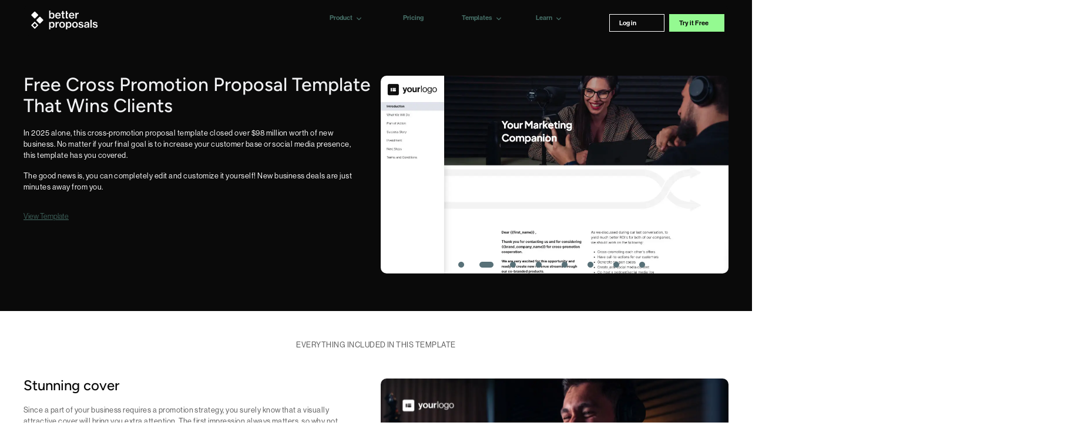

--- FILE ---
content_type: text/html; charset=utf-8
request_url: https://betterproposals.io/proposal-templates/cross-promotion-proposal-template
body_size: 20513
content:
<!DOCTYPE html>
<html xmlns="http://www.w3.org/1999/xhtml" lang="en">

<head>
    <meta http-equiv="Content-Type" content="text/html; charset=UTF-8" />

    <title>This [Free] Cross Promotion Proposal Template Won $98M of Business</title>
    <meta name="description" content="This free cross promotion proposal template is written for anyone that offers cross promotion services. Use it to save time writing better proposals." />

    
    <meta name="twitter:card" content="summary" />
    <meta name="twitter:site" content="@betterproposals" />
    <meta name="twitter:creator" content="@betterproposals" />
    <meta name="twitter:image" content="https://betterproposals.io/img/proposal-templates/marketing/cross-promotion/2_9232.webp" />

    <meta property="og:image" content="https://betterproposals.io/img/proposal-templates/marketing/cross-promotion/2_9232.webp" />
    <meta property="og:url" content="https://betterproposals.io/proposal-templates/cross-promotion-proposal-template" />
    <meta property="og:title" content="This [Free] Cross Promotion Proposal Template Won $98M of Business" />
    <meta property="og:description" content="This free cross promotion proposal template is written for anyone that offers cross promotion services. Use it to save time writing better proposals." />

    <link rel="canonical" href="https://betterproposals.io/proposal-templates/cross-promotion-proposal-template" />
<!-- HEAD -->

<!-- Set default consent state -->
<script>
    window.dataLayer = window.dataLayer || [];
    function gtag() {
        dataLayer.push(arguments);
    }
    gtag("consent", "default", {
        ad_storage: "denied",
        ad_user_data: "denied", 
        ad_personalization: "denied",
        analytics_storage: "denied",
        functionality_storage: "denied",
        personalization_storage: "denied",
        security_storage: "granted",
        wait_for_update: 2000,
    });
    gtag("set", "ads_data_redaction", true);
    gtag("set", "url_passthrough", true);
</script>
<!-- End default consent state -->

<!-- Google Tag Manager -->
<script async src="https://www.googletagmanager.com/gtag/js?id=GTM-ML72949"></script>
<script>
    window.dataLayer = window.dataLayer || [];
    function gtag(){dataLayer.push(arguments);}
    gtag('js', new Date());

    gtag('config', 'GTM-ML72949');
    gtag('config', 'G-PFRCK894C3'); // Google Analytics 4 ID
    gtag('config', 'AW-1052535636'); // Google Ads ID
</script>
<!-- End Google Tag Manager -->

<!-- Start cookieyes banner --> 
<script id="cookieyes" type="text/javascript" src="https://cdn-cookieyes.com/client_data/8b6815dcce1eb408195fdb22/script.js"></script> 
<!-- End cookieyes banner -->

<meta name="viewport" content="width=device-width, initial-scale=1.0, maximum-scale=5.0"/>

<!--<link href="/merged_minified/css/merged.css" rel="stylesheet" type="text/css" async />-->
<link href="/css/normalize-min.css?v=1" rel="stylesheet" type="text/css" async />
<!--<link href="/css/grid.css?v=1" rel="stylesheet" type="text/css" async />-->
<!-- Icons -->
<link rel="shortcut icon" href="https://betterproposals.io/img/icons/favicon.png" type="image/x-icon" async>
<link rel="icon" href="https://betterproposals.io/img/icons/favicon.png" type="image/x-icon" async>

<!-- Standard iPhone -->
<link rel="apple-touch-icon" sizes="57x57" href="/2/img/icons/favicon_57.png" async />
<!-- Retina iPhone -->
<link rel="apple-touch-icon" sizes="114x114" href="/2/img/icons/favicon_114.png" async />
<!-- Standard iPad -->
<link rel="apple-touch-icon" sizes="72x72" href="/2/img/icons/favicon_72.png" async />
<!-- Retina iPad -->
<link rel="apple-touch-icon" sizes="144x144" href="/2/img/icons/favicon_144.png" async />

<!-- First Promoter -->
<script type="text/javascript">
 (function(){var t=document.createElement("script");t.type="text/javascript",t.async=!0,t.src='https://cdn.firstpromoter.com/fprom.js',t.onload=t.onreadystatechange=function(){var t=this.readyState;if(!t||"complete"==t||"loaded"==t)try{$FPROM.init("d83zlqh9",".betterproposals.io")}catch(t){}};var e=document.getElementsByTagName("script")[0];e.parentNode.insertBefore(t,e)})();</script>


<!-- Jquery -->
<script src="/hosted_scripts/jquery/jquery-1.11.1.min.js"></script>
<script defer src="/hosted_scripts/exit-popup/popup.min.js"></script>

<link rel="preload" href="/css/pico/components/logos.css?v=2.0" as="style" onload="this.rel='stylesheet'" type="text/css" />

<!--Global Framework Styles-->
<link rel="preload" href="/css/pico/pico.css?v=2.5" as="style" onload="this.rel='stylesheet'" type="text/css" />
<link rel="preload" href="/css/pico/flexboxgrid.css?v=2.1" as="style" onload="this.rel='stylesheet'" type="text/css" />
<link rel="preload" href="/css/pico/spacing.css?v=2.1" as="style" onload="this.rel='stylesheet'" type="text/css" />
<link rel="preload" href="/css/pico/from-tailwind.css?v=2.1" as="style" onload="this.rel='stylesheet'" type="text/css" />
<link rel="preload" href="/css/pico/footer.css?v=2.1" as="style" onload="this.rel='stylesheet'" type="text/css" />

<!--Adobe Fonts-->
<link rel="stylesheet" href="https://use.typekit.net/krj2nxu.css">

<!-- Hotjar Tracking Code for https://betterproposals.io/ -->
    <script>
    (function(h,o,t,j,a,r){
        h.hj=h.hj||function(){(h.hj.q=h.hj.q||[]).push(arguments)};
        h._hjSettings={hjid:1647585,hjsv:6};
        a=o.getElementsByTagName('head')[0];
        r=o.createElement('script');r.async=1;
        r.src=t+h._hjSettings.hjid+j+h._hjSettings.hjsv;
        a.appendChild(r);
    })(window,document,'https://static.hotjar.com/c/hotjar-','.js?sv=');
</script>

<!-- Start VWO Async SmartCode -->
<link rel="preconnect" href="https://dev.visualwebsiteoptimizer.com" />
<script type='text/javascript' id='vwoCode'>
window._vwo_code ||
(function () {
var w=window,
d=document;
if (d.URL.indexOf('__vwo_disable__') > -1 || w._vwo_code) {
return;
}
var account_id=1149857,
version=2.2,
settings_tolerance=2000,
hide_element='body',
background_color='white',
hide_element_style = 'opacity:0 !important;filter:alpha(opacity=0) !important;background:' + background_color + ' !important;transition:none !important;',
/* DO NOT EDIT BELOW THIS LINE */
f=!1,v=d.querySelector('#vwoCode'),cc={};try{var e=JSON.parse(localStorage.getItem('_vwo_'+account_id+'_config'));cc=e&&'object'==typeof e?e:{}}catch(e){}function r(t){try{return decodeURIComponent(t)}catch(e){return t}}var s=function(){var e={combination:[],combinationChoose:[],split:[],exclude:[],uuid:null,consent:null,optOut:null},t=d.cookie||'';if(!t)return e;for(var n,i,o=/(?:^|;s*)(?:(_vis_opt_exp_(d+)_combi=([^;]*))|(_vis_opt_exp_(d+)_combi_choose=([^;]*))|(_vis_opt_exp_(d+)_split=([^:;]*))|(_vis_opt_exp_(d+)_exclude=[^;]*)|(_vis_opt_out=([^;]*))|(_vwo_global_opt_out=[^;]*)|(_vwo_uuid=([^;]*))|(_vwo_consent=([^;]*)))/g;null!==(n=o.exec(t));)try{n[1]?e.combination.push({id:n[2],value:r(n[3])}):n[4]?e.combinationChoose.push({id:n[5],value:r(n[6])}):n[7]?e.split.push({id:n[8],value:r(n[9])}):n[10]?e.exclude.push({id:n[11]}):n[12]?e.optOut=r(n[13]):n[14]?e.optOut=!0:n[15]?e.uuid=r(n[16]):n[17]&&(i=r(n[18]),e.consent=i&&3<=i.length?i.substring(0,3):null)}catch(e){}return e}();function i(){var e=function(){if(w.VWO&&Array.isArray(w.VWO))for(var e=0;e<w.VWO.length;e++){var t=w.VWO[e];if(Array.isArray(t)&&('setVisitorId'===t[0]||'setSessionId'===t[0]))return!0}return!1}(),t='a='+account_id+'&u='+encodeURIComponent(w._vis_opt_url||d.URL)+'&vn='+version+('undefined'!=typeof platform?'&p='+platform:'')+'&st='+w.performance.now();e||((n=function(){var e,t=[],n={},i=w.VWO&&w.VWO.appliedCampaigns||{};for(e in i){var o=i[e]&&i[e].v;o&&(t.push(e+'-'+o+'-1'),n[e]=!0)}if(s&&s.combination)for(var r=0;r<s.combination.length;r++){var a=s.combination[r];n[a.id]||t.push(a.id+'-'+a.value)}return t.join('|')}())&&(t+='&c='+n),(n=function(){var e=[],t={};if(s&&s.combinationChoose)for(var n=0;n<s.combinationChoose.length;n++){var i=s.combinationChoose[n];e.push(i.id+'-'+i.value),t[i.id]=!0}if(s&&s.split)for(var o=0;o<s.split.length;o++)t[(i=s.split[o]).id]||e.push(i.id+'-'+i.value);return e.join('|')}())&&(t+='&cc='+n),(n=function(){var e={},t=[];if(w.VWO&&Array.isArray(w.VWO))for(var n=0;n<w.VWO.length;n++){var i=w.VWO[n];if(Array.isArray(i)&&'setVariation'===i[0]&&i[1]&&Array.isArray(i[1]))for(var o=0;o<i[1].length;o++){var r,a=i[1][o];a&&'object'==typeof a&&(r=a.e,a=a.v,r&&a&&(e[r]=a))}}for(r in e)t.push(r+'-'+e[r]);return t.join('|')}())&&(t+='&sv='+n)),s&&s.optOut&&(t+='&o='+s.optOut);var n=function(){var e=[],t={};if(s&&s.exclude)for(var n=0;n<s.exclude.length;n++){var i=s.exclude[n];t[i.id]||(e.push(i.id),t[i.id]=!0)}return e.join('|')}();return n&&(t+='&e='+n),s&&s.uuid&&(t+='&id='+s.uuid),s&&s.consent&&(t+='&consent='+s.consent),w.name&&-1<w.name.indexOf('_vis_preview')&&(t+='&pM=true'),w.VWO&&w.VWO.ed&&(t+='&ed='+w.VWO.ed),t}code={nonce:v&&v.nonce,library_tolerance:function(){return'undefined'!=typeof library_tolerance?library_tolerance:void 0},settings_tolerance:function(){return cc.sT||settings_tolerance},hide_element_style:function(){return'{'+(cc.hES||hide_element_style)+'}'},hide_element:function(){return performance.getEntriesByName('first-contentful-paint')[0]?'':'string'==typeof cc.hE?cc.hE:hide_element},getVersion:function(){return version},finish:function(e){var t;f||(f=!0,(t=d.getElementById('_vis_opt_path_hides'))&&t.parentNode.removeChild(t),e&&((new Image).src='https://dev.visualwebsiteoptimizer.com/ee.gif?a='+account_id+e))},finished:function(){return f},addScript:function(e){var t=d.createElement('script');t.type='text/javascript',e.src?t.src=e.src:t.text=e.text,v&&t.setAttribute('nonce',v.nonce),d.getElementsByTagName('head')[0].appendChild(t)},load:function(e,t){t=t||{};var n=new XMLHttpRequest;n.open('GET',e,!0),n.withCredentials=!t.dSC,n.responseType=t.responseType||'text',n.onload=function(){if(t.onloadCb)return t.onloadCb(n,e);200===n.status?_vwo_code.addScript({text:n.responseText}):_vwo_code.finish('&e=loading_failure:'+e)},n.onerror=function(){if(t.onerrorCb)return t.onerrorCb(e);_vwo_code.finish('&e=loading_failure:'+e)},n.send()},init:function(){var e,t=this.settings_tolerance();w._vwo_settings_timer=setTimeout(function(){_vwo_code.finish()},t),'body'!==this.hide_element()?(n=d.createElement('style'),e=(t=this.hide_element())?t+this.hide_element_style():'',t=d.getElementsByTagName('head')[0],n.setAttribute('id','_vis_opt_path_hides'),v&&n.setAttribute('nonce',v.nonce),n.setAttribute('type','text/css'),n.styleSheet?n.styleSheet.cssText=e:n.appendChild(d.createTextNode(e)),t.appendChild(n)):(n=d.getElementsByTagName('head')[0],(e=d.createElement('div')).style.cssText='z-index: 2147483647 !important;position: fixed !important;left: 0 !important;top: 0 !important;width: 100% !important;height: 100% !important;background:'+background_color+' !important;',e.setAttribute('id','_vis_opt_path_hides'),e.classList.add('_vis_hide_layer'),n.parentNode.insertBefore(e,n.nextSibling));var n='https://dev.visualwebsiteoptimizer.com/j.php?'+i();-1!==w.location.search.indexOf('_vwo_xhr')?this.addScript({src:n}):this.load(n+'&x=true',{l:1})}};w._vwo_code=code;code.init();})();
</script>
<!-- End VWO Async SmartCode -->

<!-- SEO Add Rich Snippets to Google SERP -->
<script type="application/ld+json">
{
  "@context": "https://schema.org",
  "@graph": [
    {
      "@type": "FAQPage",
      "@id": "https://betterproposals.io/pricing#faq",
      "mainEntity": [
        {
          "@type": "Question",
          "name": "Do I need a credit card to start a free trial?",
          "acceptedAnswer": {
            "@type": "Answer",
            "text": "Nope! You can start your 14-day free trial without entering any payment details."
          }
        },
        {
          "@type": "Question",
          "name": "Can I change my plan later?",
          "acceptedAnswer": {
            "@type": "Answer",
            "text": "Yes, you can upgrade or downgrade your plan at any time from your account settings."
          }
        },
        {
          "@type": "Question",
          "name": "Can I cancel anytime?",
          "acceptedAnswer": {
            "@type": "Answer",
            "text": "Of course. You’re free to cancel your subscription at any time. No commitments."
          }
        },
        {
          "@type": "Question",
          "name": "Is support included in every plan?",
          "acceptedAnswer": {
            "@type": "Answer",
            "text": "Yes, all plans come with access to our support team via live chat and email. No AI generated answers!"
          }
        }
      ]
    },
    {
      "@type": "SoftwareApplication",
      "@id": "https://betterproposals.io/",
      "name": "Better Proposals",
      "applicationCategory": "BusinessApplication",
      "operatingSystem": "Web",
      "url": "https://betterproposals.io",
      "offers": {
        "@type": "Offer",
        "priceCurrency": "USD",
        "price": "13",
        "priceSpecification": {
          "@type": "PriceSpecification",
          "price": "13",
          "priceCurrency": "USD",
          "billingDuration": "1",
          "billingIncrement": "1",
          "billingStart": "Immediate",
          "unitText": "MONTH"
        }
      },
      "aggregateRating": {
        "@type": "AggregateRating",
        "ratingValue": "4.8",
        "reviewCount": "412"
      }
    },
    {
      "@type": "BreadcrumbList",
      "@id": "https://betterproposals.io/pricing",
      "itemListElement": [
        {
          "@type": "ListItem",
          "position": 1,
          "name": "Home",
          "item": "https://betterproposals.io/"
        },
        {
          "@type": "ListItem",
          "position": 2,
          "name": "Pricing",
          "item": "https://betterproposals.io/pricing"
        }
      ]
    }
  ]
}
</script>
    <link rel="preload" href="/css/scss/components/faq.css?v=1.0" as="style" onload="this.rel='stylesheet'" type="text/css" />
    <link rel="preload" href="/css/scss/components/slick-js.css?v=1.0" as="style" onload="this.rel='stylesheet'" type="text/css" />
    <link rel="preload" href="/css/scss/pages/templates.css?v=3.2" as="style" onload="this.rel='stylesheet'" type="text/css" />
</head>

<body>

    
<link rel="stylesheet" href="/css/scss/base/header.css?v=1.72">



<header class="header-navigation" id="header">
   <nav role="navigation" class="container">
      <div class="mobile-nav-bar">
         <a href="/" class="brand-link" aria-label="Go to homepage">
            <span style="display:flex;align-items: center;">
               <img src="/img/branding/logo-bold/logomark-white.svg?v=1.1" class="brand-icon" alt="Better Proposals logo" width="23" height="33">
               <img src="/img/branding/logo-bold/logo-white-text.svg?v=1.1" class="brand-text" alt="Better Proposals logo" width="84" height="33">
            </span>
         </a>
      </div>
      <a href="#" class="ic menu" tabindex="1" aria-label="Menu burger button - select to open menu">
         <span class="line"></span>
         <span class="line"></span>
         <span class="line"></span>
      </a>

      <ul class="main-nav container">
         <li class="top-level-link mobile-hide" style="margin-right: auto;"><!--LOGO-->
            <a href="/" class="brand-link" aria-label="Go to homepage">
               <span style="display:flex;align-items: center;">
                  <img src="/img/branding/logo-bold/logomark-white.svg?v=1.1" class="brand-icon" alt="Better Proposals logo" width="23" height="33">
                  <img src="/img/branding/logo-bold/logo-white-text.svg?v=1.1" class="brand-text" alt="Better Proposals logo" width="84" height="33">
               </span>
            </a>
         </li>
         <li class="top-level-link hoverable dd-link">
            <a class="mega-menu product" href="#" onclick="event.preventDefault();" aria-label="Product dropdown"><span>Product <i class="ico ico-chevron"></i></span></a>
            <div class="sub-menu-block with-icons">
               <div class="row">
                  <div class="col-md-8 col-lg-8 col-sm-8" style="padding-left:0">
                     <ul id="main-nav-pagelinks-grid" class="sub-menu-lists">
                        <li id="header-nav-create" class="menu-item ">
                           <a href="/product/creating-proposals" aria-label="How to create proposals in just a few minutes">
                              <img src="/img/new-homepage/timeline/create.svg?v=1.1" alt="Create icon" width="40" height="40" class="menu-icon" loading="lazy">
                              <span class="menu-item-title">Create</span>
                              <span class="menu-item-description">Build proposals easily with templates and reusable content
                              </span>
                           </a>
                        </li>

                        <li id="header-nav-client-onboarding" class="menu-item ">
                           <a href="/product/client-onboarding" aria-label="Seamless onboarding experience right after they sign">
                              <img src="/img/new-homepage/timeline/onboard.svg?v=1.1" alt="Signatures icon" width="40" height="40" class="menu-icon" loading="lazy">
                              <span class="menu-item-title">Client onboarding</span>
                              <span class="menu-item-description">Take payments, book calls, and collect information with forms
                              </span>
                           </a>
                        </li>

                        <li id="header-nav-send" class="menu-item ">
                           <a href="/product/send-proposals" aria-label="How to send proposals">
                              <img src="/img/new-homepage/timeline/send.svg?v=1.1" alt="Send icon" width="40" height="40" class="menu-icon" loading="lazy">
                              <span class="menu-item-title">Send</span>
                              <span class="menu-item-description">Deliver interactive proposals that look great on any device
                              </span>
                           </a>
                        </li>

                        <li class="menu-item">
                           <a href="/product/follow-up" aria-label="Nudge clients to sign">
                              <img src="/img/new-homepage/timeline/followup.svg?v=1.1" alt="Follow-up icon" width="40" height="40" class="menu-icon" loading="lazy">
                              <span class="menu-item-title">Follow up</span>
                              <span class="menu-item-description">Gently Nudge your clients to sign and keep deals moving
                              </span>
                           </a>
                        </li>

                        <li id="header-nav-manage-your-team" class="menu-item">
                           <a href="/product/team-management" aria-label="Drive consistency across your teams">
                              <img src="/img/new-homepage/timeline/team.svg?v=1.1" alt="Journeys icon" width="40" height="40" class="menu-icon" loading="lazy">
                              <span class="menu-item-title">Manage your team</span>
                              <span class="menu-item-description pr-0">Assign roles, track team progress, and manage proposal access
                              </span>
                           </a>
                        </li>

                        <li id="header-nav-get-it-signed" class="menu-item ">
                           <a href="/product/sign-proposals" aria-label="Documents can be signed anywhere any time">
                              <img src="/img/new-homepage/timeline/sign.svg?v=1.1" alt="Sign icon" width="40" height="40" class="menu-icon" loading="lazy">
                              <span class="menu-item-title">Get it signed</span>
                              <span class="menu-item-description">Get deals done faster with secure built-in digital signatures
                              </span>
                           </a>
                        </li>
                     </ul>
                  </div>

                  <div class="col-md-4 col-lg-4 col-sm-4">
                     <ul class="sub-menu-lists">
                        <li class="menu-item demo no-icon">
                           <a href="/book-a-demo" class="book-a-demo-nav-box" aria-label="Book a product demo with one of our specialists">
                              <picture>
                                 <source srcset="/img/new-homepage/support-crop.webp" type="image/webp">
                                 <source srcset="/img/new-homepage/support-crop.png" type="image/png">
                                 <img src="/img/new-homepage/support-crop.png" alt="Rob, Karla, Filip, Kevin, and Patricija from support" loading="lazy" height="34" width="140" class="demo-img">
                              </picture>
                              <span class="menu-item-title">Talk with a product specialist</span>
                              <span class="menu-item-description">See Better Proposals in action and get help setting up your sales process for success
                                 <a role="button" href="/book-a-demo" class="outline button button-book-a-demo" title="Book a demo">Book a Demo</span>
                              </span>
                           </a>
                        </li>
                     </ul>
                  </div>
               </div>
            </div>
         </li>

         <li class="top-level-link hoverable">
            <a href="/pricing" class="mega-menu pricing" aria-label="Pricing and plans"><span>Pricing</span></a>
         </li>

         <li class="top-level-link hoverable dd-link">
            <a class="mega-menu" href="#" onclick="event.preventDefault();" aria-label="Document templates dropdown"><span>Templates <i class="ico ico-chevron"></i></span></a>
            <div class="sub-menu-block with-icons">
               <div class="row">
                  <div class="col-md-4 col-lg-4 col-sm-4">
                     <ul class="sub-menu-lists">
                        <li class="menu-item ">
                           <a href="/proposal-templates/" aria-label="Proposal templates">
                              <img src="/img/icons/templates-nav-icons/proposals.svg?v=1.1" alt="Proposals icon" width="40" height="40" class="menu-icon" loading="lazy">
                              <span class="menu-item-title">Proposals</span>
                              <span class="menu-item-description">Explore professionally written and designed proposal templates that actually work</span>
                           </a>
                        </li>

                        <li class="menu-item ">
                           <a href="/signoff-document-examples/" aria-label="Sign-off templates">
                              <img src="/img/icons/templates-nav-icons/sign-offs.svg?v=1.1" alt="Sign Off icon" width="40" height="40" class="menu-icon" loading="lazy">
                              <span class="menu-item-title">Client Sign-offs</span>
                              <span class="menu-item-description">Gain peace of mind by making sure you and your client are on the same page</span>
                           </a>
                        </li>

                        <li class="menu-item ">
                           <a href="/quote-templates/" aria-label="Quote templates">
                              <img src="/img/icons/templates-nav-icons/quotes.svg?v=1.1" alt="Quotes icon" width="40" height="40" class="menu-icon" loading="lazy">
                              <span class="menu-item-title">Quotes</span>
                              <span class="menu-item-description">Send professional quotes that make the right impression</span>
                           </a>
                        </li>
                     </ul>
                  </div>
                  <div class="col-md-4 col-lg-4 col-sm-4">
                     <ul class="sub-menu-lists">
                        <li class="menu-item yellow">
                           <a href="/contract-templates/" aria-label="Contract templates">
                              <img src="/img/icons/templates-nav-icons/contracts.svg?v=1.1" alt="contracts icon" width="40" height="40" class="menu-icon" loading="lazy">
                              <span class="menu-item-title">Contracts</span>
                              <span class="menu-item-description">Seal and protect your deals with legally binding digital contracts</span>
                           </a>
                        </li>

                        <li class="menu-item turquoise">
                           <a href="/brochure-templates/" aria-label="Brochure templates">
                              <img src="/img/icons/templates-nav-icons/brochures.svg?v=1.1" alt="Brochure icon" width="40" height="40" class="menu-icon" loading="lazy">
                              <span class="menu-item-title">Online Brochures</span>
                              <span class="menu-item-description">Show off your products and services with modern, trackable brochures</span>
                           </a>
                        </li>

                        <li class="menu-item">
                           <a href="/statement-of-work/" aria-label="Statement of work templates">
                              <img src="/img/icons/templates-nav-icons/statements.svg?v=1.1" alt="statement icon" width="40" height="40" class="menu-icon" loading="lazy">
                              <span class="menu-item-title">Statement of Work</span>
                              <span class="menu-item-description">Prevent scope creep by setting clear project expectations</span>
                           </a>
                        </li>
                     </ul>
                  </div>

                  <div class="col-md-4 col-lg-4 col-sm-4">
                     <ul class="sub-menu-lists">
                        <li class="menu-item sec-blue">
                           <a href="/job-offer-templates/" aria-label="Job Offer templates">
                              <img src="/img/icons/templates-nav-icons/job-offers.svg?v=1.1" alt="statement icon" width="40" height="40" class="menu-icon" loading="lazy">
                              <span class="menu-item-title">Job Offers</span>
                              <span class="menu-item-description">Attract top talent with modern job offers that make accepting easy</span>
                           </a>
                        </li>

                        <li class="menu-item">
                           <a href="/business-documents" aria-label="All document templates">
                              <img src="/img/icons/all-templates-icon.svg?v=1.1" alt="All templates icon" width="40" height="40" class="menu-icon" loading="lazy">
                              <span class="menu-item-title">All Templates</span>
                              <span class="menu-item-description">Browse over 260 free document templates and find your perfect match</span>
                           </a>
                        </li>
                     </ul>
                  </div>
               </div>
            </div>
         </li>

         <li class="top-level-link hoverable dd-link">
            <a class="mega-menu resources" href="#" onclick="event.preventDefault();" aria-label="Learn center dropdown"><span>Learn <i class="ico ico-chevron"></i></span></a>
            <div class="sub-menu-block with-icons">
               <div class="row">
                  <div class="col-md-4 col-lg-4 col-sm-4">
                     <ul class="sub-menu-lists">
                        <li class="menu-item">
                           <a href="/blog/" aria-label="Better Proposals Blog">
                              <img src="/img/icons/blog-icon.svg?v=1.1" alt="Blog icon" width="40" height="40" class="menu-icon" loading="lazy">
                              <span class="menu-item-title">Blog</span>
                              <span class="menu-item-description">Be the first to know about new features, find useful tips and tricks, and explore content that helps you upgrade your business</span>
                           </a>
                        </li>

                        <li class="menu-item">
                           <a href="/learn/articles-and-guides" aria-label="Product guides">
                              <img src="/img/icons/guides-icon.svg?v=1.1" alt="Guides icon" width="40" height="40" class="menu-icon" loading="lazy">
                              <span class="menu-item-title">Guides</span>
                              <span class="menu-item-description">Learn the ins and outs of Better Proposals - from setting up account and importing content all the way down to creating your own template</span>
                           </a>
                        </li>

                        <li class="menu-item">
                           <a href="/learn/courses" aria-label="Courses">
                              <img src="/img/icons/courses-icon.svg?v=1.1" alt="Courses icon" width="40" height="40" class="menu-icon" loading="lazy">
                              <span class="menu-item-title">Courses</span>
                              <span class="menu-item-description">Continue expanding your knowledge with our free courses on writing, design, lead generation, and business development</span>
                           </a>
                        </li>
                     </ul>
                  </div>
                  <div class="col-md-4 col-lg-4 col-sm-4">
                     <ul class="sub-menu-lists">
                        <li class="menu-item">
                           <a href="/learn/books" aria-label="Books by Adam Hempenstall">
                              <img src="/img/icons/books-icon.svg?v=1.1" alt="Books icon" width="40" height="40" class="menu-icon" loading="lazy">
                              <span class="menu-item-title">Books</span>
                              <span class="menu-item-description">Read our free books for first-hand experience on organizing a business, speeding up the sales process, and much more </span>
                           </a>
                        </li>

                        <li class="menu-item">
                           <a href="/reports" aria-label="Our annual proposal reports - since 2018">
                              <img src="/img/icons/reports-icon.svg?v=1.1" alt="Reports icon" width="40" height="40" class="menu-icon" loading="lazy">
                              <span class="menu-item-title">Reports</span>
                              <span class="menu-item-description">Find data-backed information on proposal elements that impact conversions to optimize your proposals for maximum success </span>
                           </a>
                        </li>
                     </ul>
                  </div>

                  <div class="col-md-4 col-lg-4 col-sm-4">
                     <ul class="sub-menu-lists">
                        <li class="menu-item">
                           <a href="/proposal-breakdown/" aria-label="Proposal Breakdown Video Show">
                              <img src="/img/icons/pb-icon.svg?v=1.1" alt="Play icon" width="40" height="40" class="menu-icon" loading="lazy">
                              <span class="menu-item-title">Proposal Breakdown</span>
                              <span class="menu-item-description">The good, the bad, and the terrible in real-life proposals with Adam. Find out how to achieve a higher conversion rate.</span>
                              <!-- <span class="tag with-icon">Watch all 4 Seasons</span> -->
                           </a>
                        </li>
                        <li class="menu-item">
                           <a href="/learn/watch-demo" aria-label="Better Proposals Demo Videos">
                              <img src="/img/icons/demo-icon.svg?v=1.1" alt="Play icon" width="40" height="40" class="menu-icon" loading="lazy">
                              <span class="menu-item-title">Watch Product Demos</span>
                              <span class="menu-item-description">Simple step-by-step video instructions on how to get your Better Proposals set up and running.</span>
                           </a>
                        </li>
                     </ul>
                  </div>
               </div>
            </div>
         </li>
         <li class="flex-grow"></li>
         <li class="cta-btns">
            <a role="button" href="/2/login/" class="btn btn-login" rel="nofollow" aria-label="Log in to your account">Log in</a>
            <a role="button" href="/signup" class="btn btn-try-it-free" rel="nofollow" aria-label="Try it Free for 14 days">Try it Free</a>
         </li>
      </ul>
      <div class="overlay-hidden"></div>
   </nav>
</header>

<script>
   function myFunction(x) {
      if (x.matches) { // If media query matches
         $(".ic.menu").on("click", function() {
            $(".main-nav").toggleClass("open-menu");
            $("body").toggleClass("noscroll");
            $(".line").toggleClass("line1 line2 line3");
            $(".mega-menu").siblings(".sub-menu-block").removeClass("active");
            $(".mobile-nav-close").show();
            $(".mega-menu").removeClass("pink");
            $(".main-nav i.rotate").removeClass('rotate');
         });

         $(".mega-menu").on("click", function() {
            $(".mega-menu").not(this).removeClass("pink");
            $(".mega-menu").not(this).find(".ico.ico-chevron").removeClass("rotate");
            $(".mega-menu").not(this).siblings(".sub-menu-block").removeClass("active");

            $(this).toggleClass("pink");
            $(this).siblings(".sub-menu-block").toggleClass("active");
            $(this).find(".ico.ico-chevron").toggleClass("rotate");
         });
      } else {
         return;
      }
   }

   var scrl = window.matchMedia("(max-width: 978px)")
   myFunction(scrl) // Call listener function at run time
   scrl.addListener(myFunction) // Attach listener function on state changes

   $(window).scroll(function() {

      if ($(this).scrollTop() > 1) {
         $('.header-navigation').addClass("header-navigation_fill_bg");
         $(".mobile-nav-bar").addClass("filter-none");
         $(".ic.menu").addClass("filter-none");
      } else {
         $('.header-navigation').removeClass("header-navigation_fill_bg");
         $(".mobile-nav-bar").removeClass("filter-none");
         $(".ic.menu").removeClass("filter-none");
      }
   });

   // SCRIPT TO DISABLE MEGANAV ON SCROLL (Only for Desktop)
   (function() {
      var header = window.document.getElementById("header"),
         timer;

      if (!window.addEventListener || !header.classList) return;

      function handleScroll() {
         clearTimeout(timer);
         if (!header.classList.contains('disable-hover')) {
            header.classList.add('disable-hover');
         }
         timer = setTimeout(function() {
            header.classList.remove('disable-hover');
         }, 800);
      }

      function checkIfDesktop() {
         if (window.innerWidth > 1024) { // Adjust breakpoint as needed
            window.addEventListener('scroll', handleScroll);
         } else {
            window.removeEventListener('scroll', handleScroll);
         }
      }

      checkIfDesktop();
      window.addEventListener('resize', checkIfDesktop); // Re-check on resize

   }());


   //SCRIPT TO BACK UP TOUCH INPUT
   document.querySelector('.ic.menu').addEventListener('click', function(event) {
      event.preventDefault(); // Prevents the page from jumping to the top
   });

</script>
    <div class="dark">
    <div id="hero-wrapper" class="container">
        <div class="row pt-4x">
            <div class="col-xs-12 col-xs-12 col-md-6 pb-4x">
                <h1 class="h2">Free Cross Promotion Proposal Template That Wins Clients</h1>
                <div class="pr-2x"><p>In 2025 alone, this cross-promotion proposal template closed over $98 million worth of new business. No matter if your final goal is to increase your customer base or social media presence, this template has you covered.</p>
<p>The good news is, you can completely edit and customize it yourself! New business deals are just minutes away from you.</p></div>
                <a href="https://betterproposals.io/template/cover.php?ProposalID=2FruVmCpd45xpTX5VDeRENr2XoqCwuvZkQBKhGZdoIs&cat=marketing" role="button" class="outline mt">View Template</a>
            </div>
            <div class="col-xs-12 col-xs-12 col-md-6  pb-4x">
                <div class="template-slides">
                                            <div class="image first-image"><img src="https://betterproposals.io/img/proposal-templates/marketing/cross-promotion/1_4015.webp" alt="Cross Promotion Proposal Template Slide 1" onerror="this.parentElement.style.display='none'" /></div>
                                                                <div class="image"><img src="https://betterproposals.io/img/proposal-templates/marketing/cross-promotion/2_2573.webp" alt="Cross Promotion Proposal Template Slide 2" onerror="this.parentElement.style.display='none'" /></div>
                                                                <div class="image"><img src="https://betterproposals.io/img/proposal-templates/marketing/cross-promotion/3_5867.webp" alt="Cross Promotion Proposal Template Slide 3" onerror="this.parentElement.style.display='none'" /></div>
                                                                <div class="image"><img src="https://betterproposals.io/img/proposal-templates/marketing/cross-promotion/4_8753.webp" alt="Cross Promotion Proposal Template Slide 4" onerror="this.parentElement.style.display='none'" /></div>
                                                                <div class="image"><img src="https://betterproposals.io/img/proposal-templates/marketing/cross-promotion/5_4679.webp" alt="Cross Promotion Proposal Template Slide 5" onerror="this.parentElement.style.display='none'" /></div>
                                                                <div class="image"><img src="https://betterproposals.io/img/proposal-templates/marketing/cross-promotion/6_3963.webp" alt="Cross Promotion Proposal Template Slide 6" onerror="this.parentElement.style.display='none'" /></div>
                                                                <div class="image"><img src="https://betterproposals.io/img/proposal-templates/marketing/cross-promotion/7_7590.webp" alt="Cross Promotion Proposal Template Slide 7" onerror="this.parentElement.style.display='none'" /></div>
                                                                <div class="image"><img src="https://betterproposals.io/img/proposal-templates/marketing/cross-promotion/8_1432.webp" alt="Cross Promotion Proposal Template Slide 8" onerror="this.parentElement.style.display='none'" /></div>
                                                                            </div>
                <div class="dots"></div>
                <div class="control_prev"></div>
                <div class="control_next"></div>
            </div>
        </div>
    </div>
</div>

<main id="template-category-page-content" class="pt-3x">
    <p class="center-xs mb-3x">EVERYTHING INCLUDED IN THIS TEMPLATE</p>

            <div class="container mb-4x">
            <div class="row">
                <div class="col-xs-12 col-md-6 pr-2x pb-2x">
                    <h3 class="headline">Stunning cover</h3>
                    <p>Since a part of your business requires a promotion strategy, you surely know that a visually attractive cover will bring you extra attention. The first impression always matters, so why not make sure the initial thing a client sees is a nicely designed introduction image. Just as the rest of this proposal, every part is editable, from the text and logo to the background image.</p>                    <a href="https://betterproposals.io/template/cover.php?ProposalID=2FruVmCpd45xpTX5VDeRENr2XoqCwuvZkQBKhGZdoIs&cat=marketing" role="button" class="outline mt">View Template</a>
                </div>
                <div class="col-xs-12 col-md-6">
                    <img class="br-large" src="https://betterproposals.io/img/proposal-templates/marketing/cross-promotion/1_5145.webp" alt="Cross Promotion Proposal Template - Stunning cover" onerror="this.style.display='none'" />
                </div>
            </div>
        </div>
    
            <div class="container mb-4x">
            <div class="row">
                <div class="col-xs-12 col-md-6 pr-2x pb-2x">
                    <h3 class="headline">Pre-written introduction section</h3>
                    <p>Our introduction section is the best way to write a meeting summary and also share your cross-promotions ideas and marketing strategies. By using this proposal, you will get a pre-written introduction section that is already structured to suit your needs. Just add a few specifics and it's ready to be sent out! Like everything else in this proposal, it's completely customizable, which includes the colors, the text, images, and layout.</p>                    <a href="https://betterproposals.io/template/cover.php?ProposalID=2FruVmCpd45xpTX5VDeRENr2XoqCwuvZkQBKhGZdoIs&cat=marketing" role="button" class="outline mt">View Template</a>
                </div>
                <div class="col-xs-12 col-md-6">
                    <img class="br-large" src="https://betterproposals.io/img/proposal-templates/marketing/cross-promotion/2_9232.webp" alt="Cross Promotion Proposal Template - Pre-written introduction section" onerror="this.style.display='none'" />
                </div>
            </div>
        </div>
    
            <div class="container mb-4x">
            <div class="row">
                <div class="col-xs-12 col-md-6 pr-2x pb-2x">
                    <h3 class="headline">Process and timelines</h3>
                    <p>Explaining the process and timeline of a cross-promotion may sound complicated and overwhelming to someone who hasn't done it before. Fortunately, our Plan of action section is already made to fit the perfect amount of information. You can adjust it to suit your exact process.</p>                    <a href="https://betterproposals.io/template/cover.php?ProposalID=2FruVmCpd45xpTX5VDeRENr2XoqCwuvZkQBKhGZdoIs&cat=marketing" role="button" class="outline mt">View Template</a>
                </div>
                <div class="col-xs-12 col-md-6">
                    <img class="br-large" src="https://betterproposals.io/img/proposal-templates/marketing/cross-promotion/4_7116.webp" alt="Cross Promotion Proposal Template - Process and timelines" onerror="this.style.display='none'" />
                </div>
            </div>
        </div>
    
            <div class="container mb-4x">
            <div class="row">
                <div class="col-xs-12 col-md-6 pr-2x pb-2x">
                    <h3 class="headline">Case study example</h3>
                    <p>The best way to introduce yourself to a possible cross-promotion partner is through a client story. By sharing a success story you were a part of, you will get a perfect opportunity to show you understand exactly what your partners' wishes and goals are.</p>
<p>In this cross-promotion proposal template, we've set out an example case study. All you need to do is replace our example with one of yours and use the structure we've used.</p>                    <a href="https://betterproposals.io/template/cover.php?ProposalID=2FruVmCpd45xpTX5VDeRENr2XoqCwuvZkQBKhGZdoIs&cat=marketing" role="button" class="outline mt">View Template</a>
                </div>
                <div class="col-xs-12 col-md-6">
                    <img class="br-large" src="https://betterproposals.io/img/proposal-templates/marketing/cross-promotion/5_6721.webp" alt="Cross Promotion Proposal Template - Case study example" onerror="this.style.display='none'" />
                </div>
            </div>
        </div>
    
            <div class="container mb-4x">
            <div class="row">
                <div class="col-xs-12 col-md-6 pr-2x pb-2x">
                    <h3 class="headline">Pricing</h3>
                    <p>Whether you're a company coming up with a cross-promotion plan or individual offering cooperation, our pricing section has you covered. You can include possible expenses or just explain the benefits of working together and make it all happen through this automatically calculated pricing table. All you need to do is put the numbers in, type a brief description of the service, and the quote part of your proposal is done.</p>                    <a href="https://betterproposals.io/template/cover.php?ProposalID=2FruVmCpd45xpTX5VDeRENr2XoqCwuvZkQBKhGZdoIs&cat=marketing" role="button" class="outline mt">View Template</a>
                </div>
                <div class="col-xs-12 col-md-6">
                    <img class="br-large" src="https://betterproposals.io/img/proposal-templates/marketing/cross-promotion/6_2125.webp" alt="Cross Promotion Proposal Template - Pricing" onerror="this.style.display='none'" />
                </div>
            </div>
        </div>
    
            <div class="container mb-4x">
            <div class="row">
                <div class="col-xs-12 col-md-6 pr-2x pb-2x">
                    <h3 class="headline">Next steps with digital signing</h3>
                    <p>A digital signature is the fastest way to keep the ball rolling with your customer and to avoid having to meet in person for a simple transfer of documents. You can briefly explain your continuing plan in the 'Next steps' tab, allowing your informed customer to sign and return on the spot.</p>
<p>Our digital signatures are 100% legal and compliant. When your client signs, you can see the digital signature certificate in your Better Proposals account.</p>                    <a href="https://betterproposals.io/template/cover.php?ProposalID=2FruVmCpd45xpTX5VDeRENr2XoqCwuvZkQBKhGZdoIs&cat=marketing" role="button" class="outline mt">View Template</a>
                </div>
                <div class="col-xs-12 col-md-6">
                    <img class="br-large" src="https://betterproposals.io/img/proposal-templates/marketing/cross-promotion/7_7539.webp" alt="Cross Promotion Proposal Template - Next steps with digital signing" onerror="this.style.display='none'" />
                </div>
            </div>
        </div>
    
            <div class="container mb-4x">
            <div class="row">
                <div class="col-xs-12 col-md-6 pr-2x pb-2x">
                    <h3 class="headline">Pre-written contract</h3>
                    <p>Even though reading terms and conditions may seem a bit overwhelming, ensuring that you have them will help you protect your business in the long run. Our Terms and Conditions page has been written specifically with your services in mind. Still, to ensure they provide you with adequate protection, we suggest getting a legal professional to read them over.</p>                    <a href="https://betterproposals.io/template/cover.php?ProposalID=2FruVmCpd45xpTX5VDeRENr2XoqCwuvZkQBKhGZdoIs&cat=marketing" role="button" class="outline mt">View Template</a>
                </div>
                <div class="col-xs-12 col-md-6">
                    <img class="br-large" src="https://betterproposals.io/img/proposal-templates/marketing/cross-promotion/8_1790.webp" alt="Cross Promotion Proposal Template - Pre-written contract" onerror="this.style.display='none'" />
                </div>
            </div>
        </div>
    
            <div class="container mb-4x">
            <div class="row">
                <div class="col-xs-12 col-md-6 pr-2x pb-2x">
                    <h3 class="headline">Take payments from your clients</h3>
                    <p>Getting paid - it's the hardest thing to do in business. The sooner and the easier you can get that money in your account, the better.</p>
<p>Using our integrations with Stripe, PayPal, and GoCardless, you can take a payment from your client the moment they sign your proposal.</p>                    <a href="https://betterproposals.io/template/cover.php?ProposalID=2FruVmCpd45xpTX5VDeRENr2XoqCwuvZkQBKhGZdoIs&cat=marketing" role="button" class="outline mt">View Template</a>
                </div>
                <div class="col-xs-12 col-md-6">
                    <img class="br-large" src="https://betterproposals.io/img/proposal-templates/marketing/cross-promotion/paid-green_2077.webp" alt="Cross Promotion Proposal Template - Take payments from your clients" onerror="this.style.display='none'" />
                </div>
            </div>
        </div>
    
    
    
    <p class="center-xs pt-3x">SEE HOW IT WORKS</p>

    <div class="container pt-4x">
    <div class="row middle-xs">
        <div class="col-md-6 col-visual stacked-images">
            <video loop="" autoplay="" playsinline="" muted="" class="show-on-scroll video is-visible">
                <source src="/img/video/2025/branding.mp4" type="video/mp4">
            Your browser does not support the video tag.
            </video>
        </div>
        <div class="col-md-6 first-xs first-sm last-md pb-2x  pl-xlarge-3x pl-xxlarge-3x">
            <h3>Your docs, your branding</h3>
            <p class="mb-2x">Set up your logo, brand colors, and fonts once to have them automatically embedded in all your documents.</p>
            <div class=""><a href="/signup" class="dark button mr" role="button">Try it Free</i></a><a href="https://betterproposals.io/template/cover.php?ProposalID=2FruVmCpd45xpTX5VDeRENr2XoqCwuvZkQBKhGZdoIs&cat=marketing" class="outline mr" role="button">View Template</a></div>
        </div>
    </div>
</div>
    <div class="container pt-4x">
    <div class="row middle-xs">
        <div class="col-md-6 pr-4x">
            <h3>Reuse what works</h3>
            <p class="mb-2x">Save your best work into the Content Library and use pre-built blocks to speed up your doc creation.</p>
            <div class=""><a href="/signup" class="dark button mr" role="button">Try it Free </a><a href="https://betterproposals.io/template/cover.php?ProposalID=2FruVmCpd45xpTX5VDeRENr2XoqCwuvZkQBKhGZdoIs&cat=marketing" class="outline mr" role="button">View Template</a></div>
        </div>
        <div class="col-md-6 mix-blend-mode">
            <video loop="" autoplay="" playsinline="" muted="" class="show-on-scroll video is-visible">
                <source src="/img/video/2025/reuse.mp4" type="video/mp4">
            Your browser does not support the video tag.
            </video>
        </div>
    </div>
</div>
    <div class="container pt-4x">
    <div class="row middle-xs">
        <div class="col-visual col-md-6" id="mergeTags">
            <div class="stacked">
                <picture>
                    <source srcset="/img/templates/merge-1.webp" type="image/webp">
                    <source srcset="/img/templates/merge-1.png" type="image/png">
                    <img src="/img/templates/merge-1.webp" alt="Merge tags" loading="lazy">
                </picture>
                <picture>
                    <source srcset="/img/templates/merge-2.webp" type="image/webp">
                    <source srcset="/img/templates/merge-2.png" type="image/png">
                    <img src="/img/templates/merge-2.webp" class="show-on-scroll" alt="Merge tags" loading="lazy">
                </picture>
                <picture>
                    <source srcset="/img/templates/merge-3.webp" type="image/webp">
                    <source srcset="/img/templates/merge-3.png" type="image/png">
                    <img src="/img/templates/merge-3.webp" class="show-on-scroll delay3"  alt="Merge tags" loading="lazy">
                </picture>
            </div>
        </div>
        <div class="col-md-6 first-xs first-sm last-md pb-2x pl-xlarge-3x pl-xxlarge-3x">
            <h3>Become flawless</h3>
            <p class="mb-2x">Leave embarrassing mistakes in the past. Use merge tags to automatically populate docs with the right information.</p>
            <div class=""><a href="/signup" class="dark button mr" role="button">Try it Free <i class="ico ico-arrow-right"></i></a><a href="https://betterproposals.io/template/cover.php?ProposalID=2FruVmCpd45xpTX5VDeRENr2XoqCwuvZkQBKhGZdoIs&cat=marketing" class="outline mr" role="button">View Template</a></div>
        </div>
    </div>
</div>
    <div class="container pt-4x">
    <div class="row middle-xs">
        <div class="col-md-6 pr-4x pb-2x">
            <h3>Create VIP experiences</h3>
            <p class="mb-2x">Give clients an onboarding experience they won’t forget. Collect extra info with forms, let them book calls, get paid, or redirect them to your website.</p>
            <div class="d-flex mt-2 mb-2 gap-1"><a href="/signup" class="mr dark button" role="button">Try it Free <i class="ico ico-arrow-right"></i></a><a href="https://betterproposals.io/template/cover.php?ProposalID=2FruVmCpd45xpTX5VDeRENr2XoqCwuvZkQBKhGZdoIs&cat=marketing" class="outline mr" role="button">View Template</a></div>
        </div>
        <div class="col-md-6 col-visual stacked-images">
            <video loop="" autoplay="" playsinline="" muted="" class="show-on-scroll video is-visible">
                <source src="/img/video/2025/onboarding.mp4" type="video/mp4">
            Your browser does not support the video tag.
            </video>
        </div>
    </div>
</div>

            <!-- RELATED TEMPLATES -->

<div class="container pt-6x">
    <div class="row center-xs pb-2x">
        <div class="col-md-12">
            <h2>Documents for all your project stages</h2>        </div>
    </div>

    <div class="templates" style="background:transparent;">
        <div class="template_type" id="template-list">
            <ul class="list">
                <li><!--this should be a proposal or quote-->
                        <a href="/proposal-templates/marketing-plan-proposal-template" class="template-block">
                            <div class="template_type_item no-border d-flex flex-wrap">
                                <div class="template_type_item_img_wrapper">
                                    <div class="template-details">
                                        <p class="template-description">A strong marketing plan needs a strong presentation. Use this template to showcase your marketing projects, savvy SWOT analyses and other marketing efforts that will help you win more clients.</p>
                                        <button class="btn-view-template outline">View Template</button>
                                    </div>
                                    <img class="template-card-image" src="../img/layout/lazyload.gif" data-src="../img/proposal-templates/marketing/marketing-plan/1_7218.webp" class="template-image" alt="Marketing Plan Proposal Template" width="382" height="217" />
                                </div>
                            </div>
                    </a></li>
                    
                    <li><!--this should be a proposal or quote-->
                        <a href="/proposal-templates/ppc-proposal-template" class="template-block">
                            <div class="template_type_item no-border d-flex flex-wrap">
                                <div class="template_type_item_img_wrapper">
                                    <div class="template-details">
                                        <p class="template-description">Pay-per-click campaigns can help your clients sell more and increase their revenue. But first, you have to convince them with a great PPC proposal. Use our customizable PPC proposal to present your services.</p>
                                        <button class="btn-view-template outline">View Template</button>
                                    </div>
                                    <img class="template-card-image" src="../img/layout/lazyload.gif" data-src="../img/proposal-templates/marketing/ppc/1_7215.webp" class="template-image" alt="PPC Proposal Template" width="382" height="217" />
                                </div>
                            </div>
                    </a></li>
                    
                    <li><!--this should be a proposal or quote-->
                        <a href="/proposal-templates/seo-proposal-template" class="template-block">
                            <div class="template_type_item no-border d-flex flex-wrap">
                                <div class="template_type_item_img_wrapper">
                                    <div class="template-details">
                                        <p class="template-description">A great SEO proposal makes your services easy to understand. This proposal template has all the right elements to impress your clients. Use it to present your SEO strategy and examples of previous work.</p>
                                        <button class="btn-view-template outline">View Template</button>
                                    </div>
                                    <img class="template-card-image" src="../img/layout/lazyload.gif" data-src="../img/proposal-templates/photography/wedding-photography/1_1743.webp" class="template-image" alt="SEO Proposal Template" width="382" height="217" />
                                </div>
                            </div>
                    </a></li>
                                    </ul>
            </div>
        </div>
    </div>
</div>    
    <div class="pb-6x">
        <div class="templates-categories-wrapper pt-4x">
    <div class="container">
        <div class="row center-xs">
            <div class="col-xs-12">
                <h2>All Categories</h2>
                <h3 class="hidden"></h3>
            </div>
        </div>
        <h4 class="mt-2x">
            Document Types
        </h4>
        <div class="list">
            <a href="/proposal-templates/">Proposals</a>
            <a href="/contract-templates/">Contracts</a>
            <a href="/quote-templates/">Quotes</a>
            <a href="/brochure-templates/">Online Brochures</a>
            <a href="/statement-of-work/">Statements of Work</a>
            <a href="/signoff-document-examples/">Sign-Offs</a>
            <a href="/job-offer-templates/">Job Offers</a>
        </div>
        <h4 class="mt-2x">
            Industries
        </h4>
        <div class="list">
                            <a href="/templates/accounting-and-tax/">Accounting & Tax</a>
                            <a href="/templates/agency/">Agency</a>
                            <a href="/templates/agreements/">Agreements</a>
                            <a href="/templates/cleaning/">Cleaning</a>
                            <a href="/templates/copywriting/">Copywriting</a>
                            <a href="/templates/consulting/">Consulting</a>
                            <a href="/templates/construction/">Construction</a>
                            <a href="/templates/customer-success/">Customer Success</a>
                            <a href="/templates/design/">Design</a>
                            <a href="/templates/education/">Education</a>
                            <a href="/templates/events/">Events</a>
                            <a href="/templates/financial/">Financial</a>
                            <a href="/templates/fitness/">Fitness</a>
                            <a href="/templates/freelance/">Freelance</a>
                            <a href="/templates/human-resources/">Human Resources (HR)</a>
                            <a href="/templates/healthcare/">Healthcare</a>
                            <a href="/templates/home-and-property/">Home and Property</a>
                            <a href="/templates/legal/">Legal</a>
                            <a href="/templates/marketing/">Marketing</a>
                            <a href="/templates/photography/">Photography</a>
                            <a href="/templates/public-relations/">Public Relations (PR)</a>
                            <a href="/templates/professional-services/">Professional Services</a>
                            <a href="/templates/real-estate/">Real Estate</a>
                            <a href="/templates/sales/">Sales</a>
                            <a href="/templates/security/">Security</a>
                            <a href="/templates/seo/">SEO</a>
                            <a href="/templates/software/">Software</a>
                            <a href="/templates/technology/">Technology (IT)</a>
                            <a href="/templates/video-production/">Video Production</a>
                            <a href="/templates/web-design/">Web Design</a>
                    </div>
    </div>
</div>    </div>
</main>



<section class="text-center pt-5x dark mb-0">
	<div class="container">
		<div class="row center-xs">
			<div class="col-md-10 pb">
				<h2>Your questions, answered</h2>
				<p>Common questions about plans, designs and security</p>
			</div>
			<div class="accordion col-md-10">
				<div class="accordion-item">
					<div class="accordion-item-header">
						Can I edit your templates? <i class="ico ico-chevron"></i>
					</div>
					<div class="accordion-item-body pl pr" style="max-height: 0px;">
						<p>
							Yes, you can! Add, delete, or change sections as you see fit. Make a mistake? Just import the template from the Marketplace again and you’re good to go.
						</p>
					</div>
				</div>

				<div class="accordion-item">
					<div class="accordion-item-header">
						You don’t have a template for my industry, what can I do? <i class="ico ico-chevron"></i>
					</div>
					<div class="accordion-item-body pl pr" style="max-height: 0px;">
						<p>
							Not to worry - all of our templates can be quickly adapted to suit your needs. Many users also prefer to import their own templates, so whether you want something all your own or something fast &amp; easy, there’s a template for you.
						</p>
					</div>
				</div>

				<div class="accordion-item">
					<div class="accordion-item-header">
						Will my clients see your logo? <i class="ico ico-chevron"></i>
					</div>
					<div class="accordion-item-body pl pr">
						<p>
							That’s up to you! Our Premium and Enterprise plans allow you to remove our branding and logo from your documents, giving a clean, white-label feel. Or, you can keep our logo and branding active and earn a commission when recipients sign up for Better Proposals.
						</p>
					</div>
				</div>

				<div class="accordion-item">
					<div class="accordion-item-header">
						Are my documents secure? <i class="ico ico-chevron"></i>
					</div>
					<div class="accordion-item-body pl pr">
						<p>
							Yes, absolutely. Better Proposals uses 256bit SSL security to protect your account.
							<br><br>
							Your documents are always private, and every recipient is given their own unique encrypted link that can’t be intercepted or accessed by anyone else.
						</p>
					</div>
				</div>

				<div class="accordion-item">
					<div class="accordion-item-header">
						Can I change my plan after purchase? <i class="ico ico-chevron"></i>
					</div>
					<div class="accordion-item-body pl pr">
						<p>
							Yes! Test out any of the plans above, and if it’s not working, you can upgrade or downgrade whenever you want, as often as you want.
						</p>
					</div>
				</div>

				<div class="accordion-item">
					<div class="accordion-item-header">
						I’m not a designer. How do I make my document look presentable? <i class="ico ico-chevron"></i>
					</div>
					<div class="accordion-item-body pl pr">
						<p>
							Better Proposals handles font spacing, colour schemes, and design details by default. We’ll take care of the minor details so you can focus on landing the sale. Feeling stuck? Contact Support and we’ll help you along.
						</p>
					</div>
				</div>

				<div class="accordion-item">
					<div class="accordion-item-header">
						What about custom plans? <i class="ico ico-chevron"></i>
					</div>
					<div class="accordion-item-body pl pr">
						<p>
							Enterprise users can send unlimited documents and every plan allows you to add as many users as you need, so you have ultimate flexibility.
						</p>
					</div>
				</div>

				<div class="accordion-item">
					<div class="accordion-item-header">
						Can you answer another question not listed here? <i class="ico ico-chevron"></i>
					</div>
					<div class="accordion-item-body pl pr">
						<p>
							Yes! We can answer questions in as little as 2 minutes, and we do that 24 hours a day. <br>
							Start a chat in the bottom right for a quick answer or <a href="mailto:support@betterproposals.io">email us</a> and we’ll get back to you shortly.
						</p>
					</div>
				</div>
			</div>
		</div>
	</div>

	
	<div class="container-wrapper pv-6x dark">
		<div class="container hero">
			<div class="row">
				<div class="col-xs-10 col-xs-offset-1 center-xs">
					<h1>Try Better Proposals Free Today</h1>
				</div>
				<div class="col-xs-10 col-xs-offset-1 col-sm-8 col-sm-offset-2 center-xs">
					<p class="mb col-md-10 col-md-offset-1">Start sending world-class, professional looking proposals, with no errors, in way less time. Blow your clients' minds and your competition out the water.</p>
					<a role="button" href="/signup" class="button mt wide btn-pink" rel="nofollow" aria-label="Try it free">Try it Free</a>
					<p class="micro">14-day trial. No credit card required. Nothing to cancel.</p>
				</div>
			</div>
		</div>
	</div>
</section>
<div class="footer-bg">
    <div class="footer container container-footer">
        <div class="row ml-medium-0">
            <div class="col-sm-2">
                <div class="maincontainer" style="margin-bottom:2rem;">
                    <a href="/" class="no-ul"><img src="/img/branding/logo-bold/logomark-black.svg" alt="Better Proposals logo" class="brand" loading="lazy" width="23" height="30"></a>
                </div>
            </div>
            <div class="col-sm-10">
                <div class="row pl-medium-0 ml-medium-0 mr-medium-0  ml-small-0 mr-small-0">
                    <ul class="footer-col col-xs-6 col-sm-6 col-md-3 ph-medium-0 ph-small-0">
                        <li class="footer-title">Product</l>
                        <li><a href="/product/creating-proposals" aria-label="How to create proposals in just a few minutes">Create</a></li>
                        <li><a href="/product/send-proposals" aria-label="How to send proposals">Send</a></li>
                        <li><a href="/product/follow-up" aria-label="Nudge clients to sign">Follow Up</a></li> 
                        <li><a href="/product/sign-proposals" aria-label="Documents can be signed anywhere any time">Get it signed</a></li>
                        <li><a href="/product/client-onboarding" aria-label="Seamless onboarding experience right after they sign">Client onboarding</a></li>
                        <li><a href="/product/team-management" aria-label="Drive consistency across your teams">Manage your team</a></li>
                        <li><a href="/pricing" class="no-ul">Pricing</a></li>
                        <li><a href="/business-documents" class="no-ul">Templates</a></li>
                        <li><a href="/integrations/" class="no-ul">Integrations</a></li>
                        <li><a href="/about/languages" class="no-ul">Languages</a></li>
                    </ul>
                    <ul class="footer-col col-xs-6 col-sm-6 col-md-3 ph-medium-0 ph-small-0">
                        <li class="footer-title">Company</li>
                        <li><a href="/careers/" class="no-ul">We're hiring</a></li>
                        <li><a href="/customers/" class="no-ul">Customers</a></li>
                        <li><a href="/partners/" class="no-ul">Become a Partner</a></li>
                        <li><a href="/contact" class="no-ul">Contact</a></li>
                        <li><a href="/about/team" class="no-ul">The Team</a></li>
                        <li><a href="/about/brand" class="no-ul">Brand Guidelines</a></li>
                        <li><a href="/resources/api/" class="no-ul" target="_blank">API Docs</a></li>
                    </ul>
                    <ul class="footer-col col-xs-6 col-sm-6 col-md-3 ph-medium-0 ph-small-0">
                        <li class="footer-title">Resources</li>
                        <li><a href="https://help.betterproposals.io/en/" class="no-ul" target="_blank" rel="noopener">Help and Support</a></li>
                        <li><a href="/blog/" class="no-ul" target="_blank">Blog</a></li>
                        <li><a href="/proposal-breakdown/" class="no-ul">Proposal Breakdown</a></li>
                        <li><a href="/proposal-university/" class="no-ul">Proposal University (New)</a></li>
                        <li><a href="/reports/" class="no-ul">Reports (New)</a></li>
                        <li><a href="/learn/books" class="no-ul">Books</a></li>
                        <li><a href="/proposal-writing" class="no-ul">Proposal Writing Experience</a></li>
                        <li><a href="/about/digital-signatures-explained" class="no-ul">Digital Signatures: Explained</a></li>
                    </ul>
                    <ul class="footer-col col-xs-6 col-sm-6 col-md-3 ph-medium-0 ph-small-0">
                        <li class="footer-title">Alternatives</li>
                        <li><a href="/alternatives/microsoft-word" class="no-ul">Alternative to Microsoft Word</a></li>
                        <li><a href="/alternatives/proposify" class="no-ul">Alternative to Proposify - </a><a href="/alternatives/proposify-pricing" class="no-ul">Proposify Pricing</a></li>
                        <li><a href="/alternatives/qwilr" class="no-ul">Alternative to Qwilr</a></li>
                        <li><a href="/alternatives/bidsketch" class="no-ul">Alternative to Bidsketch</a></li>
                        <li><a href="/alternatives/nusii" class="no-ul">Alternative to Nusii</a></li>
                        <li><a href="/alternatives/pandadoc" class="no-ul">Alternative to PandaDoc - </a><a href="/alternatives/pandadoc-pricing" class="no-ul">PandaDoc Pricing</a></li>
                        <li><a href="/alternatives/quoteroller" class="no-ul">Alternative to QuoteRoller</a></li>
                        <li><a href="/alternatives/" class="no-ul">All alternatives</a></li>
                        <li><a href="/blog/proposal-management-software/" target="_blank" class="no-ul">Proposal Management Software</a></li>
                    </ul>
                </div>
            </div>
        </div>
    </div>
</div>

<footer>
    <div class="container container-footer container-footer-bottom">
        <div class="row between-sm start-xs">
            <div class="col social-icons mb-3x">
                <a href="https://uk.linkedin.com/company/better-proposals" target="_blank" class="social-media" rel="nofollow" aria-label="LinkedIn">
                    <svg width="18" height="18" viewBox="0 0 18 18" fill="none" xmlns="http://www.w3.org/2000/svg">
                        <path fill-rule="evenodd" clip-rule="evenodd" d="M18 18H14.3031V11.7C14.3031 9.97269 13.6454 9.00692 12.2815 9.00692C10.7931 9.00692 10.0177 10.0108 10.0177 11.7V18H6.45231V5.99885H10.0177V7.61539C10.0177 7.61539 11.0908 5.63192 13.635 5.63192C16.1792 5.63192 18.0035 7.18615 18.0035 10.4019V18H18ZM2.19808 4.42731C0.983077 4.42731 0 3.43731 0 2.21192C0 0.986538 0.983077 0 2.19808 0C3.41308 0 4.39615 0.99 4.39615 2.21538C4.39615 3.44077 3.41308 4.43077 2.19808 4.43077V4.42731ZM0.356538 18H4.07423V5.99885H0.356538V18Z" fill="#0A0A0A" />
                    </svg>
                </a>
                <a href="https://www.facebook.com/betterproposals" target="_blank" class="social-media" rel="nofollow" aria-label="Facebook">
                    <svg width="11" height="21" viewBox="0 0 11 21" fill="none" xmlns="http://www.w3.org/2000/svg">
                        <path d="M7.4186 20.4012V11.3837H10.2326L10.8081 7.80232H7.4186V5.30814C7.4186 4.28488 7.80233 3.51744 9.33721 3.51744H11V0.255814C10.1047 0.127907 9.0814 0 8.18605 0C5.24419 0 3.19767 1.7907 3.19767 4.98837V7.80232H0V11.3837H3.19767V20.4012H7.4186Z" fill="#0A0A0A" />
                    </svg>
                </a>
                <a href="https://x.com/betterproposals" target="_blank" class="social-media" rel="nofollow" aria-label="X">
                    <svg width="15" height="16" viewBox="0 0 15 16" fill="none" xmlns="http://www.w3.org/2000/svg">
                        <path d="M8.9285 7.3448L14.5135 0.987305H13.1905L8.339 6.5063L4.467 0.987305H0L5.8565 9.3338L0 15.9998H1.323L6.443 10.1703L10.533 15.9998H15M1.8005 1.9643H3.833L13.1895 15.0708H11.1565" fill="#0A0A0A" />
                    </svg>
                </a>
                <a href="https://www.instagram.com/betterproposals" target="_blank" class="social-media" rel="nofollow" aria-label="Instagram">
                    <svg width="17" height="17" viewBox="0 0 17 17" fill="none" xmlns="http://www.w3.org/2000/svg">
                        <path d="M12.8966 0H4.10339C1.8376 0 0 1.8376 0 4.10339V12.8966C0 15.1624 1.8376 17 4.10339 17H12.8966C15.1624 17 17 15.1624 17 12.8966V4.10339C17 1.8376 15.1624 0 12.8966 0ZM15.5343 12.603C15.5343 14.2212 14.2212 15.5343 12.603 15.5343H4.3962C2.77801 15.5343 1.46486 14.2212 1.46486 12.603V4.3962C1.46486 2.77801 2.77801 1.46486 4.3962 1.46486H12.603C14.2212 1.46486 15.5343 2.77801 15.5343 4.3962V12.603Z" fill="#0A0A0A" />
                        <path d="M8.49874 4.10254C6.07227 4.10254 4.10254 6.07227 4.10254 8.49874C4.10254 10.9252 6.07227 12.8949 8.49874 12.8949C10.9252 12.8949 12.8949 10.9252 12.8949 8.49874C12.8949 6.07227 10.9252 4.10254 8.49874 4.10254ZM8.49874 11.4301C6.88381 11.4301 5.5674 10.1137 5.5674 8.49874C5.5674 6.88381 6.88381 5.5674 8.49874 5.5674C10.1137 5.5674 11.4301 6.88381 11.4301 8.49874C11.4301 10.1137 10.1137 11.4301 8.49874 11.4301Z" fill="#0A0A0A" />
                        <path d="M13.1898 4.69012C12.7053 4.69012 12.3105 4.29536 12.3105 3.81088C12.3105 3.3264 12.7053 2.93164 13.1898 2.93164C13.6743 2.93164 14.069 3.3264 14.069 3.81088C14.069 4.29536 13.6743 4.69012 13.1898 4.69012Z" fill="#0A0A0A" />
                    </svg>
                </a>
                <a href="https://www.youtube.com/channel/UCWmtox87lanab0G5C0XCF2Q" target="_blank" class="social-media" rel="nofollow" aria-label="YouTube">
                    <svg width="20" height="14" viewBox="0 0 20 14" fill="none" xmlns="http://www.w3.org/2000/svg">
                        <path d="M9.99357 0C9.99357 0 3.74351 0 2.17432 0.407376C1.33386 0.642705 0.642705 1.33386 0.407376 2.18619C0 3.75538 0 7.0045 0 7.0045C0 7.0045 0 10.2655 0.407376 11.81C0.641716 12.6623 1.32101 13.3416 2.17432 13.5769C3.75538 13.9971 9.99456 13.9971 9.99456 13.9971C9.99456 13.9971 16.2575 13.9971 17.8267 13.5898C18.679 13.3554 19.3583 12.688 19.5808 11.8228C20.001 10.2665 20.001 7.01735 20.001 7.01735C20.001 7.01735 20.0129 3.75637 19.5808 2.18718C19.3583 1.33485 18.679 0.655559 17.8267 0.433084C16.2575 0 9.99357 0 9.99357 0ZM8.00514 4.00257L13.2061 7.0045L8.00514 9.99357V4.00257Z" fill="#0A0A0A" />
                    </svg>
                </a>
            </div>
            <div class="col col-copyright">
                <span>Copyright &copy; 2026 BetterProposals.io</span> <span class="pipe">|</span> 
                <a href="/security" rel="nofollow">Security</a> <span class="pipe">|</span> 
                <a href="/about/privacy" rel="nofollow">Privacy</a> <span class="pipe">|</span> 
                <a href="/about/terms-and-conditions" rel="nofollow">Terms and Conditions</a> <span class="pipe">|</span> 
                <a href="/blog/better-proposals-gdpr-compliant/">GDPR</a>
            </div>
        </div>
    </div>
</footer>
<!-- MOVED FROM HEAD -->
<style>
      .overlay{background-color:#0A0A0A63;-webkit-backdrop-filter:blur(24px);backdrop-filter:blur(24px);width:100%;height:100%;position:fixed;top:0;left:0;right:0;bottom:0;margin:0;padding:0;z-index:9998;display:block;content:" ";cursor:pointer}.popup{border-radius:16px;position:absolute;z-index:9999;left:50%;right:50%;top:0;margin-top:1.5rem;transform:translateX(-50%);width:98%;}@media(max-width: 978px){.popup{padding:1rem;margin-top:.5rem}}.popup.dark{background-color:#0A0A0A}.popup.dark p,.popup.dark h2{color:#fff}@font-face{.popup{font-family:"better-proposals";src:url("/fonts/fontastic/better-proposals.eot?v=2");src:url("/fonts/fontastic/better-proposals.eot?v=2#iefix") format("embedded-opentype"),url("/fonts/fontastic/better-proposals.woff?v=2") format("woff"),url("/fonts/fontastic/better-proposals.ttf?v=2") format("truetype"),url("/fonts/fontastic/better-proposals.svg?v=2#better-proposals") format("svg");font-weight:normal;font-style:normal}}.popup [data-ico]:before{font-family:"better-proposals" !important;content:attr(data-ico);font-style:normal !important;font-weight:normal !important;font-variant:normal !important;text-transform:none !important;speak:none;line-height:1;-webkit-font-smoothing:antialiased;-moz-osx-font-smoothing:grayscale;font-display:swap}.popup [class^=ico-]:before,.popup [class*=" ico-"]:before{font-family:"better-proposals" !important;font-style:normal !important;font-weight:normal !important;font-variant:normal !important;text-transform:none !important;speak:none;line-height:1;-webkit-font-smoothing:antialiased;-moz-osx-font-smoothing:grayscale;font-display:swap}.popup .ico-cross:before{content:"6"}.popup .ico-arrow-right:before{content:"q";display:inline-block;position:relative;transform:rotate(180deg)}.popup .btn .ico-arrow-right:before{font-size:.7rem !important;margin-top:3px}.popup #exit-popup-nothanks{position:absolute;top:0;right:0;margin-top:12px;margin-right:12px;padding:.6rem;cursor:pointer}.popup #exit-popup-nothanks i{color:#fff}.popup h2{color:#fff;text-align:center;font-size:2.0625rem;font-family:"Relativetheory Bold",-apple-system,system-ui,BlinkMacSystemFont,Helvetica,Lato,"Lucida Grande",sans-serif;font-weight:700;line-height:1.15;text-align:center;margin-top:3.7rem}.popup p.subheading{font-family:"Relativetheory",-apple-system,system-ui,BlinkMacSystemFont,Helvetica,Lato,"Lucida Grande",sans-serif;font-size:1.2rem;text-align:center;max-width:480px;width:100%;margin:0 auto;margin-top:.8rem;margin-bottom:2.2rem}@media(max-width: 768px){.popup p.subheading{font-size:1.2rem}}.popup .popupcalls2action{display:flex;flex-direction:column;justify-content:center;justify-items:center;width:100%;margin:0 auto}.popup .popupcalls2action a{display:block;width:100%;max-width:380px;margin:0 auto;margin-top:1.5rem;font-size:1.2rem;text-align:center;justify-self:center}.popup .popupcalls2action a i{font-size:.9rem;margin-left:.3rem;transition:all .2s ease-in}.popup .popupcalls2action a i:hover{margin-left:.6rem;transition:all .2s ease-in}.popup .popupcalls2action a.sections.link{margin:1.5rem auto 3.5rem auto;font-size:1.2rem;display:block;color:#d1cff9}.popup .popupcalls2action a.sections.link.lightpurple{color:#d1cff9}.popup .popupcalls2action a .btn{font-family:"Relativetheory Medium",-apple-system,system-ui,BlinkMacSystemFont,Helvetica,Lato,"Lucida Grande",sans-serif;display:inline-block;text-align:center;border:1px solid transparent;color:#fff;width:auto;border-radius:4px;font-size:1.2rem;text-decoration:none;padding:.875rem 1rem;letter-spacing:-0.1px;cursor:pointer;transition:all 250ms ease-in-out}.popup .popupcalls2action a .btn i{font-size:.9rem;margin-left:.3rem;transition:all .2s ease-in}.popup .popupcalls2action a .btn i:hover{margin-left:.6rem;transition:all .2s ease-in}.popup .popupcalls2action a .btn.btn-large{padding:.9rem 1.7rem;font-size:1.2rem}.popup .popupcalls2action a .btn.btn-info{background-color:#2d74ff;color:#fff}.popup .popupcalls2action a .btn.btn-info:hover{background-color:#4986ff}.popup .visual{display:grid;width:90%;max-width:500px;position:relative;margin:.8rem auto}.popup .visual>*{grid-column:1/-1;grid-row:1/-1}.popup .visual .shadow{position:absolute;top:0;left:0;margin:-2rem -3.8rem;width:calc(100% + 7.2rem);height:calc(100% + 4rem);z-index:-1}.popup .visual img{width:100%;height:auto}
</style>
<script>
	window.addEventListener('DOMContentLoaded', function() {

		 function getExitQuote() {
				 exitContent = '';
				 exitContent += '<div id="exit-popup"><div class="overlay" id="exit-popup-body"> </div>';
				 exitContent += '<div class="popup dark col-sm-6" id="exit-popup-body"><span id="exit-popup-nothanks"><i class="ico ico-cross"></i></span>';
				 exitContent += '<h2>Wait! Why waste more time?</h2>';
				 exitContent += '<p class="subheading">Learn how 10,000+ businesses worldwide automate their sales process</p> ';
				 exitContent += '<div class="visual col-sm-12">';
				 exitContent += '<div class="shadow"><img src="https://betterproposals.io/img/popup/blueshadow.webp" alt="template editing"></div>';
				 exitContent += '<div class="background"><img src="https://betterproposals.io/img/popup/bg.webp" alt="template editing"></div>';
				 exitContent += '<div class="middleground"><img src="https://betterproposals.io/img/popup/mg.webp" alt="background editing"></div>';
				 exitContent += '<div class="foreground"><img src="https://betterproposals.io/img/popup/fg.webp" alt="integrations"></div>';
				 exitContent += '</div>';
				 exitContent += '<div class="popupcalls2action">';
				 exitContent += '<a role="button" id="exit-popup-cta" href="https://betterproposals.io/book-a-demo" class="button wide outline">Book a Demo</a>';
				 exitContent += '<a id="exit-popup-webinar" href="https://webinar.betterproposals.io/webinar/registration/648762f8e93716d3d7ca295a" class="sections link" target="_blank">Watch a short walkthrough  <i class="ico ico-arrow-right lightpurple"></i></a>';
				 exitContent += '</div></div></div>';

				 return exitContent;
		 };

		 var exitInstance = new ExitPopupClass({
				 // popup content
				 // (default: '')
				 html: getExitQuote(),
				 // delay in seconds before mouse leave event add
				 // (default: 0)
				 delay: 0,
				 // set to true and popup will be shown to user only one time even if user will not click on buttons
				 // (default: false)
				 setCookieOnShow: false,
				 // show popup only one time per session if user saw popup and didn't click on buttons
				 // (default: true)
				 showOncePerSession: true,
				 // delay after popup show if setCookieOnShow: true
				 // or after user click on buttons
				 // (default: 30)
				 cookieExp: 30
		 });
	});
</script>
<!-- END MOVED FROM HEAD -->
<!-- FOOT -->
<!-- Google Tag Manager (noscript)  -->
<noscript><iframe src="https://www.googletagmanager.com/ns.html?id=GTM-ML72949"
height="0" width="0" style="display:none;visibility:hidden"></iframe></noscript>
<!-- End Google Tag Manager (noscript) -->

<!-- Standard iPhone -->
<link rel="apple-touch-icon" sizes="57x57" href="https://betterproposals.io/img/icons/favicon_57.png" async />
<!-- Retina iPhone -->
<link rel="apple-touch-icon" sizes="114x114" href="https://betterproposals.io/img/icons/favicon_114.png" async />
<!-- Standard iPad -->
<link rel="apple-touch-icon" sizes="72x72" href="https://betterproposals.io/img/icons/favicon_72.png" async />
<!-- Retina iPad -->
<link rel="apple-touch-icon" sizes="144x144" href="https://betterproposals.io/img/icons/favicon_144.png" async />

<script src="//ajax.googleapis.com/ajax/libs/jqueryui/1.13.2/jquery-ui.min.js" defer></script>

<!-- INTERCOM -->

<script>
  window.intercomSettings = {
    app_id: "gwbxscf7",
    bp_app_platform: "next"
  };
</script>
<script>(function(){var w=window;var ic=w.Intercom;if(typeof ic==="function"){ic('reattach_activator');ic('update',intercomSettings);}else{var d=document;var i=function(){i.c(arguments)};i.q=[];i.c=function(args){i.q.push(args)};w.Intercom=i;function l(){var s=d.createElement('script');s.type='text/javascript';s.async=true;s.src='https://widget.intercom.io/widget/gwbxscf7';var x=d.getElementsByTagName('script')[0];x.parentNode.insertBefore(s,x);}if(w.attachEvent){w.attachEvent('onload',l);}else{w.addEventListener('load',l,false);}}})()</script>

<!-- end Intercom -->

<!-- Profitwell Retain -->
<script>
(function(i,s,o,g,r,a,m){i['ProfitWellObject']=r;i[r]=i[r]||function(){
(i[r].q=i[r].q||[]).push(arguments)},i[r].l=1*new Date();a=s.createElement(o),
m=s.getElementsByTagName(o)[0];a.async=1;a.src=g;m.parentNode.insertBefore(a,m);
})(window,document,'script','https://dna8twue3dlxq.cloudfront.net/js/profitwell.js','profitwell');
profitwell('auth_token', '3266f849d111e2ddbcd2b658b605e3d3'); // Your unique Profitwell public API token
profitwell('user_id', 'some_user_id'); // enter the Customer ID of the logged-in user
</script>

<!-- LinkedIn Insight Tag -->
<script type="text/javascript"> _linkedin_partner_id = "3697858"; window._linkedin_data_partner_ids = window._linkedin_data_partner_ids || []; window._linkedin_data_partner_ids.push(_linkedin_partner_id); </script><script type="text/javascript"> (function(l) { if (!l){window.lintrk = function(a,b){window.lintrk.q.push([a,b])}; window.lintrk.q=[]} var s = document.getElementsByTagName("script")[0]; var b = document.createElement("script"); b.type = "text/javascript";b.async = true; b.src = "https://snap.licdn.com/li.lms-analytics/insight.min.js"; s.parentNode.insertBefore(b, s);})(window.lintrk); </script> <noscript> <img height="1" width="1" style="display:none;" alt="" src="https://px.ads.linkedin.com/collect/?pid=3697858&fmt=gif" /> </noscript>


<!-- LAZYLOAD -->
<script src="/hosted_scripts/lazyload.js"></script>
<script src="../js/faq.js"></script>
<!--<script src="../js/templates-view-hero.js"></script>-->
<script src="../js/simple-accordion.js"></script>
<script src="../js/email-to-signup.js?v=1.1"></script>
<script src="../js/template-view-interactives.js"></script>
<script src="../js/animation-on-scroll.js"></script>
<script type="text/javascript">
	window.addEventListener('DOMContentLoaded', function() {
		(function($) {
			$(document).ready(function(){

				$('ul.tabs li').click(function(){
					var tab_id = $(this).attr('data-tab');

					$('ul.tabs li').removeClass('current');
					$('.tab-content').removeClass('current');

					$(this).addClass('current');
					$("#"+tab_id).addClass('current');
				});

			});
		})(jQuery);
	});
</script>
<script type="text/javascript" src="https://code.jquery.com/jquery-1.11.0.js"></script>
<script type="text/javascript" src="/js/slick.min.js"></script>
<script type="text/javascript">
    $(document).ready(function() {
        $('.template-slides').slick({
            dots: true,
            arrows: true,
            infinite: true,
            autoplay: true,
            autoplaySpeed: 3800,
            slidesToShow: 1,
            slidesToScroll: 1,
        });
    });

    $(".control_prev").click(function() {
        $(".template-slides").slick("slickPrev");
    });

    $(".control_next").click(function() {
        $(".template-slides").slick("slickNext");
    });
</script>

<script type="application/ld+json">
    {
        "@context": "http://schema.org",
        "@type": "DigitalDocument",
        "author": "Better Proposals",
        "contentRating": "Mature",
        "potentialAction": "Use this template",
        "image": "https://betterproposals.io/img/proposal-templates/marketing/cross-promotion/2_9232.webp",
        "name": "This [Free] Cross Promotion Proposal Template Won $98M of Business",
        "description": "This free cross promotion proposal template is written for anyone that offers cross promotion services. Use it to save time writing better proposals."
    }
</script>
</body>

</html>

--- FILE ---
content_type: text/css
request_url: https://betterproposals.io/css/pico/from-tailwind.css?v=2.1
body_size: 405
content:
/* a very light manually updated css library extracting utility classes from TailwindCSS  */

.hidden {
    display:none;
}

--- FILE ---
content_type: text/css
request_url: https://betterproposals.io/css/scss/pages/templates.css?v=3.2
body_size: 3129
content:
.hero-categories.list {
  display: flex;
  gap: 1rem;
  flex-wrap: wrap;
  justify-content: center;
}

.hero-categories.list a {
  color: #fff;
  background-color: #2F2F2F;
  padding: .25rem .875rem;
  border-radius: 4px;
  position: relative;
  text-decoration: none;
}

.hero-categories.list a:hover {
  color: #fff;
  background-color: #232323;
  padding: .25rem .875rem;
  border-radius: 4px;
  position: relative;
}

#template-list ul.list,
#template-list-grid ul.list {
  display: grid;
  grid-template-columns: repeat(auto-fill, minmax(360px, 1fr));
  grid-column-gap: 1rem;
  grid-row-gap: 1rem;
  padding: 0;
}

#template-list.grid4 ul.list,
#template-list-grid.grid4 ul.list {
  grid-template-columns: repeat(auto-fill, minmax(320px, 1fr));
}

#template-list-grid ul.list {
  margin-top: 2rem;
}

#template-list ul.list li,
#template-list-grid ul.list li {
  list-style: none;
}


.template_type_item {
  position: relative;
  max-width: 400px;
  margin: 0 auto;
  z-index: 90;
}

#template-list .template_type_item {
  max-width: 380px;
}

.template_type_item .template-title {
  font-family: var(--font-medium);
  color: var(--main-dark);
  font-size: 1rem;
  margin-top: 0.75rem;
  letter-spacing: -0.2px;
  width: 100%;
}

#hero-wrapper .template_type_item .template-title {
  color: var(--white);
}


.template_type_item:not(.hero-list .template_type_item)::before {
  content: "";
  display: block;
  position: absolute;
  top: 10px;
  left: 0;
  width: 100%;
  background-color: #FFFFFF;
  border: 1px solid transparent;
  border-radius: 16px;
  box-shadow: 0px 4px 24px 0px rgba(82, 103, 115, 0.15);
}

.template_type_item_img_wrapper:hover .template-details {
  opacity: 1;
}

.template_type_item_img_wrapper .template-details .template-title {
  margin-top: 0;
  white-space: nowrap;
  text-overflow: ellipsis;
  overflow: hidden;
}

.template_type_item_img_wrapper {
  height: auto;
  overflow: hidden;
  border-radius: 3px;
  transition: 0.2s ease-in-out;
  position: relative;
  border-radius: 8px;
  position: relative;
  aspect-ratio: 1.7 / 1;
}

.grid4 .template_type_item_img_wrapper {
  height: 240px;
}

.template_type_item_img_wrapper img {
  width: auto;
  height: 100%;
  object-fit: cover;
  object-position: center;
  margin-left: 50%;
  transform: translateX(-50%);
}
@media (max-width: 395px) {
  #template-list ul.list li, #template-list-grid ul.list li {
    max-width: 90vw;
  }
  #template-list .template_type_item {
    max-width: 90vw;
    margin: 0;
  }
}

.grid4 .template_type_item_img_wrapper img {
  height: 240px;
}

.template_type_item .template-description {
  font-size: 0.8rem;
  margin: 0;
  text-overflow: ellipsis;
  position: relative;

  display: -webkit-box;
  -webkit-line-clamp: 5;
  -webkit-box-orient: vertical;
  overflow: hidden;
  margin-bottom: 10px;

}

.noresults .template_type_item_img_wrapper,
.noresults .template_type_item_img_wrapper img {
  height: 240px;
}

.hero-list .template_type_item_img_wrapper,
.hero-list .template_type_item_img_wrapper img {
  min-height: 240px;
  width: 100%;
}

.hero-list .template_type_item_img_wrapper img {
  height: 240px;
}

.template_type a {
  text-decoration: none;
}

.btn-view-template {
  font-size: 0.8rem;
  margin-top: auto;
}

.template-details {
  padding: 20px;
  position: absolute;
  top: 0;
  right: 0;
  bottom: 0;
  left: 0;

  z-index: 9;
  background: var(--bp-cream);
  display: flex;
  flex-direction: column;
  opacity: 0;

  transition: all 200ms ease-in-out;
}

#template-list-grid ul.list li:hover .template_type_item_img_wrapper {
  transform: scale(1.05);
}

.templates-categories-wrapper .list {
  display: grid;
  grid-template-columns: repeat(auto-fit, minmax(250px, 1fr));
  gap: 1rem;
}

.templates-categories-wrapper .list a {
  color: var(--main-dark);
  font-size: 0.7rem;
  background-color: var(--bp-offwhite);
  padding: .5rem .875rem;
  border-radius: 4px;
  position: relative;
  text-decoration: none;
}

.templates-categories-wrapper .list a:hover {
  background-color: var(--main-dark);
  color: var(--bp-offwhite);
}

/* Templates cards */
.template-card-row>div {
  margin-bottom: 20px;
}

.template-card-link {
  height: 100%;
  display: inline-block;
  width: 100%;
  text-decoration: none;
}

.template-card {
  height: 100%;
  border-radius: 10px;
  border: 1px solid #aaa;
  display: flex;
  flex-direction: column;
}

.card-info {
  display: flex;
  flex: 1;
  flex-direction: column;
  justify-content: space-between;
}

.template-card .card-img {
  border-top-left-radius: 10px;
  border-top-right-radius: 10px;
  width: 100%;
}


.proposal-templates {
  border-radius: 6px;
}

.terms-list {
  padding: 0;
}

.terms-list li {
  margin-left: 1rem;
  margin-bottom: 0.5rem;
}

[class^=ico-]:before,
[class*=" ico-"]:before {
  font-family: "better-proposals" !important;
  font-style: normal !important;
  font-weight: normal !important;
  font-variant: normal !important;
  text-transform: none !important;
  speak: none;
  line-height: 1;
  -webkit-font-smoothing: antialiased;
  -moz-osx-font-smoothing: grayscale;
  font-display: swap;
}

/* Sticky bar - Filters */


.sticky-sidebar {
  display: flex;
  flex-direction: row;
  width: 100%;
  position: sticky;
  top: 60px;
  z-index: 9990;
  align-items: center;
  justify-content: space-between;
  background: var(--bp-background-color);
  border-bottom: 1px solid lightgrey;
  padding: 1rem 0;
  margin-top: 0;
  margin-bottom: 1.5rem;
}

#searchbar {
  flex: 1;
}

#filter {
  margin-bottom: 0;
  height: 44px;
  border: 1px solid rgba(10, 44, 61, 0.28);
}

.filters-and-search {
  display: flex;
  flex-direction: row;
  align-items: start;
  margin-left: auto;
  flex: 1;
}

.search-options {
  display: flex;
  width: 100%;
}

.sticky-sidebar .title {
  font-family: var(--font-regular);
  display: inline-block;
  margin-bottom: 1.5rem;
}

.sticky-sidebar li.sidebar-menu-item-child {
  font-family: var(--font-medium);
  list-style: none;
  cursor: pointer;
}

.sticky-sidebar li.sidebar-menu-item-child h2 {
  white-space: nowrap;
  margin-right: 1rem;
}

.sticky-sidebar li.sidebar-menu-item-child .submenu-title {
  position: relative;
  background: white;
  margin: 0 0 0 auto;
  color: var(--bp-p-color);
  font-size: 0.8rem;
  width: 205px;
  max-width: 90%;
  border: 1px solid rgba(10, 44, 61, 0.28);
  outline: none;
  -moz-border-radius: 4px;
  -webkit-border-radius: 4px;
  border-radius: 4px;
  -khtml-border-radius: 4px;
  transition: all 0.2s ease;
  height: 44px;
  padding-left: 1.2rem;
  transition: all 0.2s ease;
}

.sticky-sidebar li.sidebar-menu-item-child .ico-chevron {
  font-size: 0.6rem;
  transform: rotate(90deg);
  display: inline-flex;
  margin-left: 2px;
  margin-right: 1rem;
  opacity: 0.7;
  transition: all 200ms ease-in-out;
}

.sticky-sidebar li.sidebar-menu-item-child.open .ico-chevron {
  transform: rotate(-90deg);
}

.sticky-sidebar .submenu-title {
  display: flex;
  font-family: var(--font-medium);
  align-items: center;
  justify-content: space-between;
}

.sticky-sidebar li.sidebar-menu-item-child ul.sidebar-submenu {
  position: absolute;
  top: auto;
  left: auto;
  width: 100%;
  max-width: 205px;
  max-height: 0;
  margin: 1rem 0;
  border: none;
  outline: none;
  opacity: 1;
  border-radius: 8px;
  overflow: hidden;
  overflow-y: scroll;
  visibility: visible;
  background: #FFFFFF;
  -webkit-box-shadow: 0px 4px 14px rgba(82, 103, 115, 0.15);
  box-shadow: 0px 4px 14px rgba(82, 103, 115, 0.15);
  transition: all 200ms ease-in-out;
  -webkit-transform: translateY(0px);
  transform: translateY(0px);
  z-index: 9999;
}

.sticky-sidebar ul.sidebar-submenu li {
  display: flex;
  font-family: var(--font-medium);
  border-radius: 2px;
  list-style: none;
  transition: all 100ms ease-in-out;
  margin: 0.1rem 0.8rem;
}

.sticky-sidebar ul.sidebar-submenu li:first-child {
  margin-top: 0.5rem;
}


.sticky-sidebar ul.sidebar-submenu li label {
  width: 100%;
  padding: 0.4rem 0;
  cursor: pointer;
  margin-bottom: 0;
}

.sticky-sidebar li.sidebar-menu-item-child.open ul.sidebar-submenu {
  max-height: 500px;
}



@media (min-width: 769px) {
  .desktop-hide-flex {
    display: none !important;
  }
}

@media (max-width: 769px) {
  .desktop-hide-flex {
    display: none;
  }
}

.sticky-sidebar li.sidebar-menu-item-child ul.sidebar-submenu {
  padding: 0;
  position: absolute;
  top: auto;
  left: auto;
  width: 100%;
  max-width: 205px;
  max-height: 0;
  margin: 1rem 0;
  border: none;
  outline: none;
  opacity: 1;
  border-radius: 8px;
  overflow: hidden;
  overflow-y: scroll;
  visibility: visible;
  background: #FFFFFF;
  -webkit-box-shadow: 0px 4px 14px rgba(82, 103, 115, 0.15);
  box-shadow: 0px 4px 14px rgba(82, 103, 115, 0.15);
  transition: all 200msease-in-out;
  -webkit-transform: translateY(0px);
  transform: translateY(0px);
  z-index: 9999;
}


.control {
  display: block;
  position: relative;
  padding-left: 30px;
  cursor: pointer;
  font-size: 0.8rem;
  font-weight: 500;
  display: flex;
  align-items: center;
}

#tags-wrapper {
  margin-top: 1.75rem;
  display: flex;
  flex-wrap: wrap;
  gap: 0.5rem;
  transition: margin-bottom 200ms ease-in-out;
  padding: 0 15px;
}

#tags-wrapper.contain-tag {
  margin-bottom: 1.5rem;
}

#tags-wrapper .tag {
  display: flex;
  align-items: center;
  justify-content: center;
  padding: 6px 5px 6px 10px;
  border: 1px solid #d8d8d8;
  font-size: 0.6em;
  text-transform: uppercase;
  letter-spacing: 0.03em;
  transition: all 0.3s ease;
  background: #f8f8f8;
  color: #555;
  border-radius: 1px;
  margin: 0;
  line-height: 1.6;
}

#tags-wrapper .tag:hover {
  background-color: #efefef;
  color: var(--main-dark);
  cursor: pointer;
}

#tags-wrapper .tag .ico-cross {
  font-size: 24px;
  margin-left: 3px;
  line-height: 0;
  padding: 4px;
  font-style: normal;
  opacity: 0.4;
}

#tags-wrapper .tag .ico-cross:after {
  display: inline-block;
  content: "\00d7";
  /* This will render the 'X' */
}

.sidebar-submenu .control--checkbox {
  padding-left: 0;
}

.sidebar-submenu .control--checkbox input {
  margin-top: 1px;
}


.template-slides.slick-slider {
  border-radius: 10px;
  overflow: hidden;
}

.themes span.green {
  background-color: #22AF8D;
}

.themes>span {
  transform: scale(1);
  transition: all .2s ease-in-out;
}

.themes span {
  width: 40px;
  height: 40px;
  background-color: grey;
  border-radius: 20px;
}







/*INTERACTIVE BLOCKS STYLES*/

.container .row .text {
  justify-items: start;
  display: flex;
  flex-direction: column;
}

.container .row .text * {
  text-align: left;
}

.container .row .text>a.btn {
  margin: 2rem auto 0 0;
  text-align: left;
}

.stacked-images video,
video {
  width: calc(100% - 1rem);
  border-radius: 10px;
  margin: 1rem .5rem;
}

.mix-blend-mode {
  mix-blend-mode: multiply;
}

#filter {
  background: #fff;
}

@media only screen and (max-width: 768px) {
  .filters-and-search {
    flex-direction: column;
  }

  #searchbar {
    width: 100%;
    margin-bottom: 1rem;
  }

  .sticky-sidebar li.sidebar-menu-item-child ul.sidebar-submenu,
  .sidebar-menu-item-child,
  .submenu-title {
    margin: 0 !important;
    width: 100% !important;
    max-width: 100% !important;
  }
}

#searchbar {
  position:relative;
}

#searchbar i.ico-search {
  display: flex;
  align-items: center;
  justify-content: center;
  position: absolute;
  right: 0;
  top: 0;
  opacity: 1;
  height: 44px;
  width: 44px;
  font-size: 1.2rem;
  color: #bdc3c9;
  background-color: transparent;
  border-radius: 4px 0 0 4px;
  transition: 0.3s ease-in-out;
}

.ico-search::before {
  content: "\e00f";
}

#template-category-page-content button,
#template-category-page-content [type=submit],
#template-category-page-content [type=reset],
#template-category-page-content [type=button],
#template-category-page-content [type=file]::file-selector-button,
#template-category-page-content [role=button] {
  font-size: 0.8rem;
}

--- FILE ---
content_type: image/svg+xml
request_url: https://betterproposals.io/img/new-homepage/timeline/team.svg?v=1.1
body_size: 1062
content:
<svg width="31" height="31" viewBox="0 0 31 31" fill="none" xmlns="http://www.w3.org/2000/svg">
<rect x="0.0869141" y="0.276367" width="30" height="30" rx="4" fill="#0A0A0A"/>
<mask id="mask0_2536_691" style="mask-type:alpha" maskUnits="userSpaceOnUse" x="5" y="5" width="21" height="21">
<path d="M22.0874 9.27686C20.9614 9.27686 19.9894 9.90786 19.4774 10.8279L15.0684 10.0929C14.9704 7.42286 12.7814 5.27686 10.0874 5.27686C7.3304 5.27686 5.0874 7.51986 5.0874 10.2769C5.0874 13.0339 7.3304 15.2769 10.0874 15.2769C10.4714 15.2769 10.8414 15.2239 11.2004 15.1419L12.5824 18.1829C11.6784 18.9179 11.0874 20.0239 11.0874 21.2769C11.0874 23.4829 12.8814 25.2769 15.0874 25.2769C17.2934 25.2769 19.0874 23.4829 19.0874 21.2769C19.0874 20.3589 18.7654 19.5229 18.2434 18.8479L21.1494 15.1119C21.4454 15.2109 21.7574 15.2769 22.0874 15.2769C23.7414 15.2769 25.0874 13.9309 25.0874 12.2769C25.0874 10.6229 23.7414 9.27686 22.0874 9.27686ZM22.0874 13.2769C21.5354 13.2769 21.0874 12.8289 21.0874 12.2769C21.0874 11.7249 21.5354 11.2769 22.0874 11.2769C22.6394 11.2769 23.0874 11.7249 23.0874 12.2769C23.0874 12.8289 22.6394 13.2769 22.0874 13.2769ZM15.0874 23.2769C13.9844 23.2769 13.0874 22.3799 13.0874 21.2769C13.0874 20.1739 13.9844 19.2769 15.0874 19.2769C16.1904 19.2769 17.0874 20.1739 17.0874 21.2769C17.0874 22.3799 16.1904 23.2769 15.0874 23.2769ZM13.0184 14.3079C13.7904 13.7459 14.3924 12.9709 14.7414 12.0669L19.1404 12.7989C19.2104 13.1959 19.3574 13.5639 19.5664 13.8899L16.6734 17.6079C16.1874 17.3969 15.6514 17.2769 15.0874 17.2769C14.8514 17.2769 14.6234 17.3069 14.3994 17.3459L13.0184 14.3079ZM7.0874 10.2769C7.0874 8.62286 8.4334 7.27686 10.0874 7.27686C11.7414 7.27686 13.0874 8.62286 13.0874 10.2769C13.0874 11.9309 11.7414 13.2769 10.0874 13.2769C8.4334 13.2769 7.0874 11.9309 7.0874 10.2769Z" fill="white"/>
</mask>
<g mask="url(#mask0_2536_691)">
<path d="M22.0874 9.27686C20.9614 9.27686 19.9894 9.90786 19.4774 10.8279L15.0684 10.0929C14.9704 7.42286 12.7814 5.27686 10.0874 5.27686C7.3304 5.27686 5.0874 7.51986 5.0874 10.2769C5.0874 13.0339 7.3304 15.2769 10.0874 15.2769C10.4714 15.2769 10.8414 15.2239 11.2004 15.1419L12.5824 18.1829C11.6784 18.9179 11.0874 20.0239 11.0874 21.2769C11.0874 23.4829 12.8814 25.2769 15.0874 25.2769C17.2934 25.2769 19.0874 23.4829 19.0874 21.2769C19.0874 20.3589 18.7654 19.5229 18.2434 18.8479L21.1494 15.1119C21.4454 15.2109 21.7574 15.2769 22.0874 15.2769C23.7414 15.2769 25.0874 13.9309 25.0874 12.2769C25.0874 10.6229 23.7414 9.27686 22.0874 9.27686ZM22.0874 13.2769C21.5354 13.2769 21.0874 12.8289 21.0874 12.2769C21.0874 11.7249 21.5354 11.2769 22.0874 11.2769C22.6394 11.2769 23.0874 11.7249 23.0874 12.2769C23.0874 12.8289 22.6394 13.2769 22.0874 13.2769ZM15.0874 23.2769C13.9844 23.2769 13.0874 22.3799 13.0874 21.2769C13.0874 20.1739 13.9844 19.2769 15.0874 19.2769C16.1904 19.2769 17.0874 20.1739 17.0874 21.2769C17.0874 22.3799 16.1904 23.2769 15.0874 23.2769ZM13.0184 14.3079C13.7904 13.7459 14.3924 12.9709 14.7414 12.0669L19.1404 12.7989C19.2104 13.1959 19.3574 13.5639 19.5664 13.8899L16.6734 17.6079C16.1874 17.3969 15.6514 17.2769 15.0874 17.2769C14.8514 17.2769 14.6234 17.3069 14.3994 17.3459L13.0184 14.3079ZM7.0874 10.2769C7.0874 8.62286 8.4334 7.27686 10.0874 7.27686C11.7414 7.27686 13.0874 8.62286 13.0874 10.2769C13.0874 11.9309 11.7414 13.2769 10.0874 13.2769C8.4334 13.2769 7.0874 11.9309 7.0874 10.2769Z" fill="white"/>
</g>
</svg>


--- FILE ---
content_type: image/svg+xml
request_url: https://betterproposals.io/img/icons/templates-nav-icons/brochures.svg?v=1.1
body_size: 929
content:
<svg width="56" height="56" viewBox="0 0 56 56" fill="none" xmlns="http://www.w3.org/2000/svg">
<g clip-path="url(#clip0_2565_707)">
<rect y="0.000762939" width="56" height="55.9985" rx="8" fill="#E0E0E0"/>
<path d="M42.6523 10.0628H13.3482C12.1738 10.0628 11.2207 11.0138 11.2207 12.1904V32.1661C11.2207 33.3427 12.1738 34.2937 13.3482 34.2937H42.6523C43.8267 34.2937 44.7799 33.3427 44.7799 32.1661V12.1904C44.7799 11.0138 43.8267 10.0628 42.6523 10.0628ZM13.9538 31.6951V24.4506L19.209 21.6146L24.4109 25.0825C24.9938 25.474 25.7278 25.5485 26.3831 25.2889L36.2955 21.321L42.2857 22.9725V31.6957L13.9538 31.6951ZM42.2857 12.6751V20.5016L36.9019 19.0403C36.4231 18.8786 35.9061 18.8935 35.4381 19.0807L25.8406 22.921L20.3898 19.2871C19.6749 18.8084 18.743 18.8084 18.0282 19.2871L13.9538 21.3381V12.6745L42.2857 12.6751Z" fill="#0A0A0A"/>
<path d="M43.9586 38.8097C43.9586 39.5317 43.1978 40.1152 42.2566 40.1152H32.973H12.9227C11.9815 40.1152 11.2207 39.5317 11.2207 38.8097C11.2207 38.0878 11.9815 37.5042 12.9227 37.5042H42.2566C43.1978 37.5042 43.9586 38.0878 43.9586 38.8097Z" fill="#0A0A0A"/>
<path d="M29.9586 44.6316C29.9586 45.3536 29.1978 45.9372 28.2566 45.9372H18.973H12.9227C11.9815 45.9372 11.2207 45.3536 11.2207 44.6316C11.2207 43.9097 11.9815 43.3262 12.9227 43.3262H28.2566C29.1978 43.3262 29.9586 43.9097 29.9586 44.6316Z" fill="#0A0A0A"/>
</g>
<defs>
<clipPath id="clip0_2565_707">
<rect width="56" height="56" fill="white"/>
</clipPath>
</defs>
</svg>


--- FILE ---
content_type: image/svg+xml
request_url: https://betterproposals.io/img/icons/books-icon.svg?v=1.1
body_size: 1210
content:
<svg width="56" height="56" viewBox="0 0 56 56" fill="none" xmlns="http://www.w3.org/2000/svg">
<g clip-path="url(#clip0_2565_924)">
<rect y="0.000762939" width="56" height="55.9985" rx="8" fill="#E0E0E0"/>
<path d="M23.1562 18.816C23.1562 19.3691 22.4059 19.816 21.4776 19.816H36.4259H12.7177C11.7894 19.816 11.0391 19.3691 11.0391 18.816C11.0391 18.263 11.7894 17.816 12.7177 17.816H21.4776C22.4059 17.816 23.1562 18.263 23.1562 18.816Z" fill="#0A0A0A"/>
<path d="M23.1562 43.1839C23.1562 43.737 22.4059 44.184 21.4776 44.184H36.4259H12.7177C11.7894 44.184 11.0391 43.737 11.0391 43.1839C11.0391 42.631 11.7894 42.184 12.7177 42.184H21.4776C22.4059 42.184 23.1562 42.631 23.1562 43.1839Z" fill="#0A0A0A"/>
<path d="M12.2385 44.184C11.5753 44.184 11.0393 43.5582 11.0393 42.784L11.0393 38.428L11.0393 19.216C11.0393 18.4418 11.5753 17.816 12.2385 17.816C12.9015 17.816 13.4375 18.4418 13.4375 19.216L13.4375 42.784C13.4375 43.5582 12.9015 44.184 12.2385 44.184Z" fill="#0A0A0A"/>
<path d="M22.0256 44.184C21.3624 44.184 20.8264 43.5582 20.8264 42.784L20.8264 38.428L20.8264 19.216C20.8264 18.4418 21.3624 17.816 22.0256 17.816C22.6886 17.816 23.2246 18.4418 23.2246 19.216L23.2246 42.784C23.2246 43.5582 22.6886 44.184 22.0256 44.184Z" fill="#0A0A0A"/>
<path d="M42.7305 12.816C42.7305 13.3691 41.9801 13.816 41.0518 13.816H56.0001H32.2919C31.3636 13.816 30.6133 13.3691 30.6133 12.816C30.6133 12.263 31.3636 11.816 32.2919 11.816H41.0518C41.9801 11.816 42.7305 12.263 42.7305 12.816Z" fill="#0A0A0A"/>
<path d="M42.7305 43.1839C42.7305 43.737 41.9801 44.184 41.0518 44.184H56.0001H32.2919C31.3636 44.184 30.6133 43.737 30.6133 43.1839C30.6133 42.631 31.3636 42.184 32.2919 42.184H41.0518C41.9801 42.184 42.7305 42.631 42.7305 43.1839Z" fill="#0A0A0A"/>
<path d="M31.8127 44.184C31.1495 44.184 30.6136 43.5582 30.6136 42.784L30.6136 38.428L30.6136 13.216C30.6136 12.4418 31.1495 11.816 31.8127 11.816C32.4757 11.816 33.0117 12.4418 33.0117 13.216L33.0117 42.784C33.0117 43.5582 32.4757 44.184 31.8127 44.184Z" fill="#0A0A0A"/>
<path d="M41.5998 44.184C40.9366 44.184 40.4007 43.5582 40.4007 42.784L40.4007 38.428L40.4007 13.216C40.4007 12.4418 40.9366 11.816 41.5998 11.816C42.2628 11.816 42.7988 12.4418 42.7988 13.216L42.7988 42.784C42.7988 43.5582 42.2628 44.184 41.5998 44.184Z" fill="#0A0A0A"/>
<path d="M32.9433 12.816C32.9433 13.3691 32.193 13.816 31.2647 13.816H46.213H22.5048C21.5765 13.816 20.8262 13.3691 20.8262 12.816C20.8262 12.263 21.5765 11.816 22.5048 11.816H31.2647C32.193 11.816 32.9433 12.263 32.9433 12.816Z" fill="#0A0A0A"/>
<path d="M32.9433 43.1839C32.9433 43.737 32.193 44.184 31.2647 44.184H46.213H22.5048C21.5765 44.184 20.8262 43.737 20.8262 43.1839C20.8262 42.631 21.5765 42.184 22.5048 42.184H31.2647C32.193 42.184 32.9433 42.631 32.9433 43.1839Z" fill="#0A0A0A"/>
<path d="M22.0256 44.184C21.3624 44.184 20.8264 43.5582 20.8264 42.784L20.8264 38.428L20.8264 13.216C20.8264 12.4418 21.3624 11.816 22.0256 11.816C22.6886 11.816 23.2246 12.4418 23.2246 13.216L23.2246 42.784C23.2246 43.5582 22.6886 44.184 22.0256 44.184Z" fill="#0A0A0A"/>
<path d="M31.8127 44.184C31.1495 44.184 30.6136 43.5582 30.6136 42.784L30.6136 38.428L30.6136 13.216C30.6136 12.4418 31.1495 11.816 31.8127 11.816C32.4757 11.816 33.0117 12.4418 33.0117 13.216L33.0117 42.784C33.0117 43.5582 32.4757 44.184 31.8127 44.184Z" fill="#0A0A0A"/>
</g>
<defs>
<clipPath id="clip0_2565_924">
<rect width="56" height="56" fill="white"/>
</clipPath>
</defs>
</svg>


--- FILE ---
content_type: image/svg+xml
request_url: https://betterproposals.io/img/icons/templates-nav-icons/sign-offs.svg?v=1.1
body_size: 1450
content:
<svg width="56" height="56" viewBox="0 0 56 56" fill="none" xmlns="http://www.w3.org/2000/svg">
<g clip-path="url(#clip0_2565_759)">
<rect y="0.000762939" width="56" height="55.9985" rx="8" fill="#E0E0E0"/>
<path d="M47.2384 36.8729C47.1197 36.7245 46.9032 36.7005 46.7548 36.8192C45.8605 37.5347 44.5218 37.4215 43.7706 36.567C43.1775 35.8928 43.2077 35.9251 43.1893 35.9074C42.7311 35.4639 42.3223 35.4726 42.0601 35.558C41.5373 35.7283 41.1054 36.3508 40.7394 37.4613C40.3197 36.9384 39.65 36.6731 38.9709 36.7672C39.0726 35.239 39.0138 33.7212 38.7868 32.4465C38.4389 30.4928 37.7621 29.4115 36.8297 29.3196C34.9246 29.1317 33.1834 33.3935 32.4866 35.1758C32.4174 35.3528 32.5047 35.5523 32.6817 35.6215C32.8587 35.6907 33.0582 35.6033 33.1274 35.4263C33.6313 34.1375 35.3968 29.87 36.7622 30.0044C37.3299 30.0603 37.8336 31.0184 38.1094 32.5672C38.3398 33.8608 38.3893 35.4177 38.2668 36.9738C34.0371 38.6151 32.5429 44.3096 33.9963 45.3999C34.3615 45.6739 34.8016 45.6255 35.2109 45.4275C37.6799 44.2327 38.6412 40.2081 38.9119 37.4794C39.6911 37.2749 40.4609 37.8395 40.4362 38.5776C40.3856 38.8066 40.3595 38.9558 40.3571 38.9691C40.3264 39.1459 40.4367 39.3165 40.6104 39.3612C40.7842 39.4059 40.9631 39.3096 41.0214 39.1399C41.0744 38.9855 41.1091 38.8313 41.1206 38.6609C41.3513 37.6369 41.8074 36.3638 42.2732 36.2123C42.3174 36.1979 42.4508 36.1545 42.7013 36.3927L43.2538 37.0213C44.2519 38.1567 45.9991 38.3049 47.1847 37.3565C47.333 37.2377 47.3571 37.0213 47.2384 36.8729ZM34.9111 44.8081C34.6864 44.9168 34.5175 44.9308 34.4092 44.8495C33.5812 44.2283 34.5478 39.4234 38.1911 37.7524C37.9153 40.13 37.0292 43.7832 34.9111 44.8081Z" fill="#0A0A0A" stroke="#0A0A0A" stroke-width="1.47135"/>
<path d="M22.0293 26.5025L25.1165 29.5206C25.3501 29.749 25.7236 29.7485 25.9566 29.5194L32.4739 23.1121" stroke="black" stroke-width="2" stroke-linecap="round"/>
<path d="M42.6318 10.9797H11.9951C11.0538 10.9797 10.293 11.7405 10.293 12.6817V43.3184C10.293 44.2596 11.0538 45.0204 11.9951 45.0204H25.6114C26.5526 45.0204 27.3134 44.7451 27.3134 43.8039C27.3134 42.8627 26.5526 42.6164 25.6114 42.6164H12.6971V13.3837H41.9297V29.7021C41.9297 30.6433 42.1415 31.4041 43.0828 31.4041C44.024 31.4041 44.3338 30.6433 44.3338 29.7021V12.6817C44.3338 11.7405 43.573 10.9797 42.6318 10.9797Z" fill="#0A0A0A"/>
</g>
<defs>
<clipPath id="clip0_2565_759">
<rect width="56" height="56" fill="white"/>
</clipPath>
</defs>
</svg>


--- FILE ---
content_type: image/svg+xml
request_url: https://betterproposals.io/img/icons/all-templates-icon.svg?v=1.1
body_size: 959
content:
<svg width="56" height="56" viewBox="0 0 56 56" fill="none" xmlns="http://www.w3.org/2000/svg">
<g clip-path="url(#clip0_2565_807)">
<rect y="0.000762939" width="56" height="55.9985" rx="8" fill="#E0E0E0"/>
<path d="M41.4631 19.3952C41.4631 20.1845 40.8373 20.8225 40.0631 20.8225H32.4271H15.9351C15.1609 20.8225 14.5352 20.1845 14.5352 19.3952C14.5352 18.6059 15.1609 17.9679 15.9351 17.9679H40.0631C40.8373 17.9679 41.4631 18.6059 41.4631 19.3952Z" fill="#0A0A0A"/>
<path d="M38.1844 12.6307C38.1844 13.42 37.5586 14.058 36.7844 14.058H32.4283H19.2164C18.4422 14.058 17.8164 13.42 17.8164 12.6307C17.8164 11.8414 18.4422 11.2034 19.2164 11.2034H36.7844C37.5586 11.2034 38.1844 11.8414 38.1844 12.6307Z" fill="#0A0A0A"/>
<path d="M44.7438 25.897C44.7438 26.6863 44.118 27.3243 43.3438 27.3243H32.4278H12.6558C11.8816 27.3243 11.2559 26.6863 11.2559 25.897C11.2559 25.1077 11.8816 24.4697 12.6558 24.4697H43.3438C44.118 24.4697 44.7438 25.1077 44.7438 25.897Z" fill="#0A0A0A"/>
<path d="M44.7438 43.4103C44.7438 44.1997 44.118 44.8377 43.3438 44.8377H32.4278H12.6558C11.8816 44.8377 11.2559 44.1997 11.2559 43.4103C11.2559 42.621 11.8816 41.983 12.6558 41.983H43.3438C44.118 41.983 44.7438 42.621 44.7438 43.4103Z" fill="#0A0A0A"/>
<path d="M12.684 44.8376C11.8947 44.8376 11.2567 44.2119 11.2567 43.4377L11.2567 39.0816L11.2567 25.8696C11.2567 25.0955 11.8947 24.4697 12.684 24.4697C13.4733 24.4697 14.1113 25.0955 14.1113 25.8696L14.1113 43.4377C14.1113 44.2119 13.4733 44.8376 12.684 44.8376Z" fill="#0A0A0A"/>
<path d="M43.3169 44.8376C42.5275 44.8376 41.8895 44.2119 41.8895 43.4377L41.8895 39.0816L41.8895 25.8696C41.8895 25.0955 42.5275 24.4697 43.3169 24.4697C44.1061 24.4697 44.7441 25.0955 44.7441 25.8696L44.7441 43.4377C44.7441 44.2119 44.1061 44.8376 43.3169 44.8376Z" fill="#0A0A0A"/>
</g>
<defs>
<clipPath id="clip0_2565_807">
<rect width="56" height="56" fill="white"/>
</clipPath>
</defs>
</svg>


--- FILE ---
content_type: application/javascript
request_url: https://betterproposals.io/js/email-to-signup.js?v=1.1
body_size: 605
content:
//script for email collecting and passing to signup page
    document.querySelectorAll('.tryitFree').forEach(function(button) {
        button.addEventListener('click', function(event) {
            event.preventDefault(); // Prevent default form submission behavior
            var form = this.closest('form');
            var emailInput = form.querySelector('.emailInput');
            var email = emailInput ? emailInput.value : '';
            if (email) {
                window.location.href = '/signup.php?email=' + encodeURIComponent(email);
            } else {
                window.location.href = '/signup';
            }
        });
    });

--- FILE ---
content_type: image/svg+xml
request_url: https://betterproposals.io/img/icons/demo-icon.svg?v=1.1
body_size: 767
content:
<svg width="56" height="56" viewBox="0 0 56 56" fill="none" xmlns="http://www.w3.org/2000/svg">
<g clip-path="url(#clip0_2565_986)">
<rect y="0.000762939" width="56" height="55.9985" rx="8" fill="#E0E0E0"/>
<path d="M21.3585 31.6515L17.1211 36.0793" stroke="black" stroke-width="2" stroke-linecap="round"/>
<path d="M21.3585 20.3083L17.1211 15.8804" stroke="black" stroke-width="2" stroke-linecap="round"/>
<path d="M37.2452 15.8804L33.0078 20.3083" stroke="black" stroke-width="2" stroke-linecap="round"/>
<path d="M27.4902 18.0944V11.9656" stroke="black" stroke-width="2" stroke-linecap="round"/>
<path d="M19.2401 26.0605H13.1113" stroke="black" stroke-width="2" stroke-linecap="round"/>
<path d="M33.9574 42.4897L27.8083 27.3341C27.6096 26.8443 28.0954 26.3555 28.5864 26.5511L43.5792 32.5265C44.0706 32.7224 44.0865 33.4121 43.6046 33.6304L37.787 36.2654C37.6473 36.3287 37.5371 36.4432 37.4791 36.5853L35.0689 42.4909C34.8655 42.9891 34.1597 42.9884 33.9574 42.4897Z" stroke="black" stroke-width="2" stroke-linecap="round"/>
</g>
<defs>
<clipPath id="clip0_2565_986">
<rect width="56" height="56" fill="white"/>
</clipPath>
</defs>
</svg>


--- FILE ---
content_type: image/svg+xml
request_url: https://betterproposals.io/img/icons/blog-icon.svg?v=1.1
body_size: 1040
content:
<svg width="56" height="56" viewBox="0 0 56 56" fill="none" xmlns="http://www.w3.org/2000/svg">
<g clip-path="url(#clip0_2565_901)">
<rect y="0.000762939" width="56" height="55.9985" rx="8" fill="#E0E0E0"/>
<path fill-rule="evenodd" clip-rule="evenodd" d="M16.8227 12.0214C15.939 12.0214 15.2227 12.7377 15.2227 13.6214V42.2892C15.2227 43.1729 15.939 43.8892 16.8227 43.8892H38.4214C39.3051 43.8892 40.0214 43.1729 40.0214 42.2892V27.5245L45.9065 21.5932C47.8952 19.5888 47.8846 16.3523 45.8828 14.361C43.9075 12.3961 40.7233 12.3725 38.7191 14.3079L37.2173 15.7582L33.7578 12.4628C33.4603 12.1794 33.0651 12.0214 32.6542 12.0214H16.8227ZM35.7773 17.1487L32.4942 14.0214H17.2227V41.8892H38.0214V29.5403L33.9351 33.6588C33.7668 33.8284 33.5627 33.9582 33.3377 34.0386L25.0187 37.0115C23.7436 37.4672 22.5143 36.2317 22.9763 34.9589L25.8951 26.9178C25.9041 26.8929 25.9137 26.8683 25.9239 26.844C25.9683 26.694 26.0486 26.5523 26.1651 26.4322C26.1866 26.41 26.2089 26.389 26.2319 26.3692C26.25 26.35 26.2686 26.3311 26.2876 26.3128L35.7773 17.1487ZM37.2267 18.5294L41.8034 22.889L33.0464 31.7149L28.3205 27.13L37.2267 18.5294ZM43.2124 21.4689L38.6667 17.1389L40.1085 15.7466C41.3293 14.5676 43.269 14.582 44.4723 15.7789C45.6917 16.992 45.6982 18.9635 44.4867 20.1845L43.2124 21.4689ZM25.1464 34.842L27.2953 28.9219L31.1763 32.6871L25.1464 34.842Z" fill="black"/>
</g>
<defs>
<clipPath id="clip0_2565_901">
<rect width="56" height="56" fill="white"/>
</clipPath>
</defs>
</svg>


--- FILE ---
content_type: image/svg+xml
request_url: https://betterproposals.io/img/icons/templates-nav-icons/job-offers.svg?v=1.1
body_size: 907
content:
<svg width="56" height="56" viewBox="0 0 56 56" fill="none" xmlns="http://www.w3.org/2000/svg">
<g clip-path="url(#clip0_2565_733)">
<rect y="0.000762939" width="56" height="55.9985" rx="8" fill="#E0E0E0"/>
<path fill-rule="evenodd" clip-rule="evenodd" d="M43.3192 16.7896C44.2605 16.7896 45.0213 17.5521 45.0213 18.4915V42.3185C45.0213 43.2597 44.2605 44.0204 43.3192 44.0204H12.6825C11.7413 44.0204 10.9805 43.2597 10.9805 42.3185V18.4915C10.9805 17.5521 11.7413 16.7896 12.6825 16.7896H15.542L17.4142 11.1409C17.6457 10.4516 18.289 9.98867 19.0141 9.98187H36.9025C37.6651 9.94277 38.3612 10.4159 38.6046 11.1409L40.4598 16.7896H43.3192ZM13.3846 19.1935L18.9888 31.405H37.0844L42.6172 19.1935H13.3846ZM19.5514 12.3837L18.4907 16.7876H37.5111L36.434 12.3837H19.5514ZM13.3846 41.6163H42.6172V25L39.4896 32.4693C39.2377 33.1703 38.5995 33.6452 37.8727 33.6768H18.3503C17.5946 33.6768 16.9155 33.1966 16.6483 32.4693L13.3846 25.0544V41.6163ZM28.0009 25.2992C28.9421 25.2992 29.7029 26.0617 29.7029 27.0012C29.7029 27.9423 28.9421 28.7031 28.0009 28.7031C27.0597 28.7031 26.2988 27.9423 26.2988 27.0012C26.2988 26.0617 27.0597 25.2992 28.0009 25.2992Z" fill="#0A0A0A"/>
</g>
<defs>
<clipPath id="clip0_2565_733">
<rect width="56" height="56" fill="white"/>
</clipPath>
</defs>
</svg>


--- FILE ---
content_type: application/javascript
request_url: https://betterproposals.io/hosted_scripts/exit-popup/popup.min.js
body_size: 1980
content:
var ExitPopupClass=null;!function(){function t(t){this.popupEl=null,this.isVisible=!1,this.ctaAnimationInProgress=!1,this.showOncePerSession=void 0!==t?(this.html=void 0===t.html?"":t.html,this.delay=void 0===t.delay?0:t.delay,this.cookieExp=void 0===t.cookieExp?30:t.cookieExp,this.setCookieOnShow=void 0===t.setCookieOnShow||t.setCookieOnShow,void 0===t.showOncePerSession||t.showOncePerSession):(this.html="",this.delay=0,this.cookieExp=30,!(this.setCookieOnShow=!1)),this.init()}t.prototype.init=function(){this.popupEl||document.getElementById("exit-popup")||this.checkDomStatus(function(){this.overflowDefault=document.body.style.overflow,this.popupEl=document.createElement("div"),this.popupEl.id="exit-popup",this.popupEl.style="position: fixed; z-index: 2147483647; top: 0px; right: 0px; bottom: 0px; left: 0px; zoom: 1; width: 100%; margin: 0px; padding: 0px; overflow: auto scroll; border: 0px; border-radius: 0px; float: none; letter-spacing: normal; outline: none; text-decoration: none; text-indent: 0px; text-shadow: none; text-transform: none; visibility: visible; line-height: 1; font-family: helvetica, arial, san-serif; box-shadow: none; -webkit-font-smoothing: antialiased; -webkit-appearance: none; display: none;";var t='<div id="exit-popup-blackout" style="position: absolute; z-index: 1; top: 0px; right: 0px; bottom: 0px; left: 0px; width: 100%; background: rgba(0, 0, 0, 0.7);"></div>';t+='<div id="exit-popup-body" style="position: relative; z-index: 2; width: 100%; height: 100%;visibility: hidden; opacity: 0; transition: all ease-in-out 0.2s; transform: translateY(100%)">',t+=this.html,this.popupEl.innerHTML=t,document.body.appendChild(this.popupEl),setTimeout(function(){this.addEvents(),this.onMouseLeave()}.bind(this),1e3*this.delay)}.bind(this))},t.prototype.checkDomStatus=function(t){"interactive"===document.readyState||"complete"===document.readyState?t():document.addEventListener("DOMContentLoaded",t)},t.prototype.checkZindexes=function(){for(var t=document.getElementsByTagName("div"),e=0;e<t.length;e++){var i=document.defaultView.getComputedStyle(t[e],null).getPropertyValue("z-index");2147483646<=i&&"auto"!==i&&-1===t[e].id.indexOf("exit-popup")&&(t[e].style.zIndex=2147483646)}},t.prototype.addEvents=function(){document.getElementById("exit-popup-nothanks").addEventListener("click",function(t){t.preventDefault(),this.hide(),setTimeout(function(){t&&t.target&&t.target.href&&(window.location.href=t.target.href)},100)}.bind(this)),document.getElementById("exit-popup-cta").addEventListener("click",function(t){t.preventDefault(),this.hide(),setTimeout(function(){t&&t.target&&t.target.href&&(window.location.href=t.target.href)},100)}.bind(this)),document.getElementById("exit-popup-body").addEventListener("click",function(t){(t&&t.target&&"exit-popup-body"===t.target.id)&&(document.getElementById("exit-popup-cta")&&(this.ctaAnimationInProgress||(this.ctaAnimationInProgress=!0,document.getElementById("exit-popup-cta").style.transform="scale(1.1)",setTimeout(function(){document.getElementById("exit-popup-cta").style.transform="scale(1)",this.ctaAnimationInProgress=!1}.bind(this),300))))}.bind(this))},t.prototype.onMouseLeave=function(){document.addEventListener("mouseout",function(t){"input"!==t.target.tagName.toLowerCase()&&(50<=t.clientY||t.relatedTarget||t.toElement||this.show())}.bind(this))},t.prototype.show=function(){this.isVisible||this.checkCookie()||(this.setCookieOnShow&&e.create("exit_popup_shown","true",this.cookieExp,!1),this.showOncePerSession&&e.create("exit_popup_shown_session","true",0,!0),this.checkZindexes(),document.body.style.overflow="hidden",this.popupEl.style.display="block",setTimeout(function(){document.getElementById("exit-popup-body").style.visibility="visible",document.getElementById("exit-popup-body").style.opacity="1",document.getElementById("exit-popup-body").style.transform="translateY(0%)"}.bind(this),100),this.isVisible=!0)},t.prototype.hide=function(){this.isVisible&&(e.create("exit_popup_shown","true",this.cookieExp,!1),e.erase("exit_popup_shown_session"),this.isVisible=!1,document.body.style.overflow=this.overflowDefault,document.getElementById("exit-popup-body").style.visibility="hidden",document.getElementById("exit-popup-body").style.opacity="0",document.getElementById("exit-popup-body").style.transform="translateY(100%)",setTimeout(function(){this.popupEl.style.display="none"}.bind(this),100))},t.prototype.checkCookie=function(){return"true"===e.get("exit_popup_shown")||!(!this.showOncePerSession||"true"!==e.get("exit_popup_shown_session"))};var e={create:function(t,e,i,o){var n="";if(o)n="; expires=0";else if(i){var s=new Date;s.setTime(s.getTime()+24*i*60*60*1e3),n="; expires="+s.toGMTString()}document.cookie=t+"="+e+n+"; path=/"},get:function(t){for(var e=t+"=",i=document.cookie.split(";"),o=0;o<i.length;o++){for(var n=i[o];" "==n.charAt(0);)n=n.substring(1,n.length);if(0===n.indexOf(e))return n.substring(e.length,n.length)}return null},erase:function(t){this.create(t,"",-1)}};ExitPopupClass=t}();

--- FILE ---
content_type: application/javascript
request_url: https://betterproposals.io/js/template-view-interactives.js
body_size: 739
content:
$(document).ready(function() {
  
    $('#red').on('click', function() {
      $('#branding').removeClass('red blue green dark').addClass('red');
    });
  
    $('#blue').on('click', function() {
        $('#branding').removeClass('red blue green dark').addClass('blue');
    });
  
    $('#green').on('click', function() {
        $('#branding').removeClass('red blue green dark').addClass('green');
    });
  
    $('#dark').on('click', function() {
        $('#branding').removeClass('red blue green dark').addClass('dark');
    });
  
    $('#reset').on('click', function() {
        $('#branding').removeClass('red blue green dark');
    });
  
    $('#addBlock1').on('click', function() {
        $('#Block1').show();
        $('.original-template').addClass('added');
        $('.block-team1').addClass('show');
        $('#right-sidebar-blocks').hide();
    });
  
    $('#addBlock2').on('click', function() {
        $('#Block2').show();
        $('.original-template').addClass('added');
        $('.block-team2').addClass('show');
        $('#right-sidebar-blocks').hide();
    });
  
    $('#correctMerge').on('click', function() {
        $('.merge-tag-img').hide();
        $('.merge-tag-img-filled').show();
        $('.img .list').hide();
    });

    $('#mergeTags').on('mouseleave', function() {
        setTimeout(function() {
            $('.merge-tag-img').show();
            $('.merge-tag-img-filled').hide();
            $('.img .list').show();
        }, 4000);
    });

    $('#content').on('mouseleave', function() {
        setTimeout(function() {
            $('#Block1').hide();
            $('#Block2').hide();
            $('.original-template').removeClass('added');
            $('.block-team1').removeClass('show');
            $('.block-team2').removeClass('show');
            $('#right-sidebar-blocks').show();
        }, 4000);
    });
  
    $('.option.correct').on('click', function() {
        $('#onboarding-options').hide();
        $('.add-calendar').show();
    });
  
    $('.add-calendar').on('click', function() {
        $(this).hide();
        $('.calendly').show();
    });
  
    $('.calendly').on('mouseleave', function() {
        setTimeout(function() {
            $('.calendly').hide();
            $('#onboarding-options').show();
        }, 4000);
    });
    
  });

--- FILE ---
content_type: image/svg+xml
request_url: https://betterproposals.io/img/new-homepage/timeline/sign.svg?v=1.1
body_size: 1153
content:
<svg width="31" height="31" viewBox="0 0 31 31" fill="none" xmlns="http://www.w3.org/2000/svg">
<rect x="0.0869141" y="0.276367" width="30" height="30" rx="4" fill="#0A0A0A"/>
<path d="M25.5851 19.101C25.5038 18.8738 25.2536 18.7555 25.0263 18.8369C23.6563 19.3272 22.0946 18.6386 21.5449 17.3017C21.1106 16.2468 21.1336 16.2981 21.1188 16.2693C20.7514 15.5471 20.2566 15.3888 19.9063 15.3832C19.2079 15.372 18.4319 15.9415 17.5337 17.1247C17.2453 16.3231 16.5502 15.7279 15.6955 15.5605C16.4487 13.7663 17.0047 11.9185 17.2583 10.2933C17.6469 7.80222 17.2802 6.22363 16.1978 5.72823C13.9864 4.71589 10.1347 9.11743 8.56166 10.9711C8.40546 11.1552 8.42803 11.431 8.61209 11.5872C8.79614 11.7434 9.07191 11.7208 9.22815 11.5367C10.3657 10.1963 14.249 5.79792 15.834 6.52308C16.4931 6.82471 16.7026 8.18376 16.3945 10.1585C16.1372 11.8079 15.5538 13.699 14.7642 15.5181C9.00454 15.7436 4.8581 21.9686 6.1541 23.8786C6.47975 24.3586 7.0286 24.4822 7.60204 24.4132C11.0619 23.9971 13.8786 19.5586 15.3305 16.3919C16.3511 16.4678 17.0429 17.4641 16.7085 18.3407C16.5532 18.5949 16.4601 18.7634 16.4518 18.7785C16.342 18.9782 16.404 19.2287 16.5943 19.3541C16.7846 19.4796 17.0393 19.4377 17.1794 19.2579C17.3069 19.0943 17.4122 18.9233 17.4964 18.7233C18.1964 17.5883 19.27 16.2471 19.8923 16.2572C19.9513 16.2582 20.1294 16.2612 20.3321 16.6509L20.7364 17.6342C21.4668 19.4105 23.5049 20.3099 25.3209 19.6599C25.5482 19.5785 25.6664 19.3283 25.5851 19.101ZM7.49765 23.5453C7.18272 23.5832 6.97406 23.5302 6.87747 23.3878C6.13911 22.2995 9.28445 16.9256 14.3517 16.4222C13.0387 19.1651 10.4657 23.1884 7.49765 23.5453Z" fill="white" stroke="white" stroke-width="0.755966"/>
</svg>


--- FILE ---
content_type: image/svg+xml
request_url: https://betterproposals.io/img/icons/templates-nav-icons/contracts.svg?v=1.1
body_size: 1431
content:
<svg width="56" height="56" viewBox="0 0 56 56" fill="none" xmlns="http://www.w3.org/2000/svg">
<g clip-path="url(#clip0_2565_717)">
<rect y="0.000762939" width="56" height="55.9985" rx="8" fill="#E0E0E0"/>
<path d="M48.2384 36.8729C48.1197 36.7245 47.9032 36.7005 47.7548 36.8192C46.8605 37.5347 45.5218 37.4215 44.7706 36.567C44.1775 35.8928 44.2077 35.9251 44.1893 35.9074C43.7311 35.4639 43.3223 35.4726 43.0601 35.558C42.5373 35.7283 42.1054 36.3508 41.7394 37.4613C41.3197 36.9384 40.65 36.6731 39.9709 36.7672C40.0726 35.239 40.0138 33.7212 39.7868 32.4465C39.4389 30.4928 38.7621 29.4115 37.8297 29.3196C35.9246 29.1317 34.1834 33.3935 33.4866 35.1758C33.4174 35.3528 33.5047 35.5523 33.6817 35.6215C33.8587 35.6907 34.0582 35.6033 34.1274 35.4263C34.6313 34.1375 36.3968 29.87 37.7622 30.0044C38.3299 30.0603 38.8336 31.0184 39.1094 32.5672C39.3398 33.8608 39.3893 35.4177 39.2668 36.9738C35.0371 38.6151 33.5429 44.3096 34.9963 45.3999C35.3615 45.6739 35.8016 45.6255 36.2109 45.4275C38.6799 44.2327 39.6412 40.2081 39.9119 37.4794C40.6911 37.2749 41.4609 37.8395 41.4362 38.5776C41.3856 38.8066 41.3595 38.9558 41.3571 38.9691C41.3264 39.1459 41.4367 39.3165 41.6104 39.3612C41.7842 39.4059 41.9631 39.3096 42.0214 39.1399C42.0744 38.9855 42.1091 38.8313 42.1206 38.6609C42.3513 37.6369 42.8074 36.3638 43.2732 36.2123C43.3174 36.1979 43.4508 36.1545 43.7013 36.3927L44.2538 37.0213C45.2519 38.1567 46.9991 38.3049 48.1847 37.3565C48.333 37.2377 48.3571 37.0213 48.2384 36.8729ZM35.9111 44.8081C35.6864 44.9168 35.5175 44.9308 35.4092 44.8495C34.5812 44.2283 35.5478 39.4234 39.1911 37.7524C38.9153 40.13 38.0292 43.7832 35.9111 44.8081Z" fill="#0A0A0A" stroke="#0A0A0A" stroke-width="1.47135"/>
<path d="M44.3688 23.0027C44.3688 23.7247 43.608 24.3082 42.6668 24.3082H33.3832H13.3329C12.3917 24.3082 11.6309 23.7247 11.6309 23.0027C11.6309 22.2808 12.3917 21.6972 13.3329 21.6972H42.6668C43.608 21.6972 44.3688 22.2808 44.3688 23.0027Z" fill="#0A0A0A"/>
<path d="M30.3688 28.8246C30.3688 29.5466 29.608 30.1302 28.6668 30.1302H19.3832H13.3329C12.3917 30.1302 11.6309 29.5466 11.6309 28.8246C11.6309 28.1027 12.3917 27.5192 13.3329 27.5192H28.6668C29.608 27.5192 30.3688 28.1027 30.3688 28.8246Z" fill="#0A0A0A"/>
<path d="M23.3688 13.7147C23.3688 14.4366 22.608 15.0202 21.6668 15.0202H19.3832H13.3329C12.3917 15.0202 11.6309 14.4366 11.6309 13.7147C11.6309 12.9927 12.3917 12.4092 13.3329 12.4092H21.6668C22.608 12.4092 23.3688 12.9927 23.3688 13.7147Z" fill="#0A0A0A"/>
</g>
<defs>
<clipPath id="clip0_2565_717">
<rect width="56" height="56" fill="white"/>
</clipPath>
</defs>
</svg>
